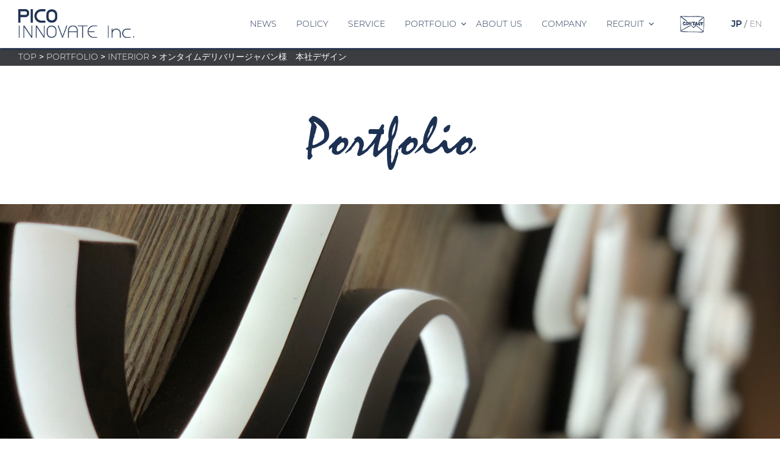

--- FILE ---
content_type: text/html; charset=UTF-8
request_url: https://pico-innovate.com/portfolio/%E3%82%AA%E3%83%B3%E3%82%BF%E3%82%A4%E3%83%A0%E3%83%87%E3%83%AA%E3%83%90%E3%83%AA%E3%83%BC%E3%82%B8%E3%83%A3%E3%83%91%E3%83%B3%E6%9C%AC%E7%A4%BE%E3%80%80%E3%83%87%E3%82%B6%E3%82%A4%E3%83%B3/
body_size: 7838
content:
<!DOCTYPE html>
<html lang="ja">

<head>
    <meta charset="utf-8">
    <meta name="viewport" content="width=device-width, initial-scale=1.0">
        <title>
        PICO INNOVATE    </title>
    <meta name="description" content="">
    <meta name="Keywords" content="内装,インテリア,デザイン,飲食　内装,渋谷　内装　デザイン,内装　デザイン,お店　デザイン" />
    <meta http-equiv="X-UA-Compatible" content="IE=edge">
    <link rel="stylesheet" href="https://pico-innovate.com/wp-content/themes/PICO-INNOVATE/css/reset.css">
    <link rel="stylesheet" href="https://pico-innovate.com/wp-content/themes/PICO-INNOVATE/style.css">
            <link rel="stylesheet" href="http://fonts.googleapis.com/earlyaccess/notosansjp.css">
        <script src="http://maps.google.com/maps/api/js?key=AIzaSyCcys_3q_oelJTG1VNghwYMyppR18S9BuQ"></script>
        <script src="https://www.youtube.com/iframe_api"></script>
        <link href="https://maxcdn.bootstrapcdn.com/font-awesome/4.7.0/css/font-awesome.min.css" rel="stylesheet" integrity="sha384-wvfXpqpZZVQGK6TAh5PVlGOfQNHSoD2xbE+QkPxCAFlNEevoEH3Sl0sibVcOQVnN" crossorigin="anonymous">
        <link rel="stylesheet" type="text/css" href="https://pico-innovate.com/wp-content/themes/PICO-INNOVATE/css/slick.css" media="screen" />
    <!-- jQuery -->
    <script src="https://ajax.googleapis.com/ajax/libs/jquery/3.3.1/jquery.min.js"></script>

    <link rel='dns-prefetch' href='//s.w.org' />
		<script type="text/javascript">
			window._wpemojiSettings = {"baseUrl":"https:\/\/s.w.org\/images\/core\/emoji\/12.0.0-1\/72x72\/","ext":".png","svgUrl":"https:\/\/s.w.org\/images\/core\/emoji\/12.0.0-1\/svg\/","svgExt":".svg","source":{"concatemoji":"https:\/\/pico-innovate.com\/wp-includes\/js\/wp-emoji-release.min.js?ver=5.4.18"}};
			/*! This file is auto-generated */
			!function(e,a,t){var n,r,o,i=a.createElement("canvas"),p=i.getContext&&i.getContext("2d");function s(e,t){var a=String.fromCharCode;p.clearRect(0,0,i.width,i.height),p.fillText(a.apply(this,e),0,0);e=i.toDataURL();return p.clearRect(0,0,i.width,i.height),p.fillText(a.apply(this,t),0,0),e===i.toDataURL()}function c(e){var t=a.createElement("script");t.src=e,t.defer=t.type="text/javascript",a.getElementsByTagName("head")[0].appendChild(t)}for(o=Array("flag","emoji"),t.supports={everything:!0,everythingExceptFlag:!0},r=0;r<o.length;r++)t.supports[o[r]]=function(e){if(!p||!p.fillText)return!1;switch(p.textBaseline="top",p.font="600 32px Arial",e){case"flag":return s([127987,65039,8205,9895,65039],[127987,65039,8203,9895,65039])?!1:!s([55356,56826,55356,56819],[55356,56826,8203,55356,56819])&&!s([55356,57332,56128,56423,56128,56418,56128,56421,56128,56430,56128,56423,56128,56447],[55356,57332,8203,56128,56423,8203,56128,56418,8203,56128,56421,8203,56128,56430,8203,56128,56423,8203,56128,56447]);case"emoji":return!s([55357,56424,55356,57342,8205,55358,56605,8205,55357,56424,55356,57340],[55357,56424,55356,57342,8203,55358,56605,8203,55357,56424,55356,57340])}return!1}(o[r]),t.supports.everything=t.supports.everything&&t.supports[o[r]],"flag"!==o[r]&&(t.supports.everythingExceptFlag=t.supports.everythingExceptFlag&&t.supports[o[r]]);t.supports.everythingExceptFlag=t.supports.everythingExceptFlag&&!t.supports.flag,t.DOMReady=!1,t.readyCallback=function(){t.DOMReady=!0},t.supports.everything||(n=function(){t.readyCallback()},a.addEventListener?(a.addEventListener("DOMContentLoaded",n,!1),e.addEventListener("load",n,!1)):(e.attachEvent("onload",n),a.attachEvent("onreadystatechange",function(){"complete"===a.readyState&&t.readyCallback()})),(n=t.source||{}).concatemoji?c(n.concatemoji):n.wpemoji&&n.twemoji&&(c(n.twemoji),c(n.wpemoji)))}(window,document,window._wpemojiSettings);
		</script>
		<style type="text/css">
img.wp-smiley,
img.emoji {
	display: inline !important;
	border: none !important;
	box-shadow: none !important;
	height: 1em !important;
	width: 1em !important;
	margin: 0 .07em !important;
	vertical-align: -0.1em !important;
	background: none !important;
	padding: 0 !important;
}
</style>
	<link rel='stylesheet' id='wp-block-library-css'  href='https://pico-innovate.com/wp-includes/css/dist/block-library/style.min.css?ver=5.4.18' type='text/css' media='all' />
<link rel='stylesheet' id='contact-form-7-css'  href='https://pico-innovate.com/wp-content/plugins/contact-form-7/includes/css/styles.css?ver=5.1.3' type='text/css' media='all' />
<script type='text/javascript' src='https://pico-innovate.com/wp-includes/js/jquery/jquery.js?ver=1.12.4-wp'></script>
<script type='text/javascript' src='https://pico-innovate.com/wp-includes/js/jquery/jquery-migrate.min.js?ver=1.4.1'></script>
<link rel='https://api.w.org/' href='https://pico-innovate.com/wp-json/' />
<link rel="EditURI" type="application/rsd+xml" title="RSD" href="https://pico-innovate.com/xmlrpc.php?rsd" />
<link rel="wlwmanifest" type="application/wlwmanifest+xml" href="https://pico-innovate.com/wp-includes/wlwmanifest.xml" /> 
<link rel='prev' title='DUMBO PIZZA FACTORY 仙台' href='https://pico-innovate.com/portfolio/dumbo-pizza-factory-sendai-shop/' />
<link rel='next' title='バーターミルクチャネル原宿' href='https://pico-innovate.com/portfolio/%e3%83%90%e3%83%bc%e3%82%bf%e3%83%bc%e3%83%9f%e3%83%ab%e3%82%af%e3%83%81%e3%83%a3%e3%83%8d%e3%83%ab%e5%8e%9f%e5%ae%bf/' />
<meta name="generator" content="WordPress 5.4.18" />
<link rel="canonical" href="https://pico-innovate.com/portfolio/%e3%82%aa%e3%83%b3%e3%82%bf%e3%82%a4%e3%83%a0%e3%83%87%e3%83%aa%e3%83%90%e3%83%aa%e3%83%bc%e3%82%b8%e3%83%a3%e3%83%91%e3%83%b3%e6%9c%ac%e7%a4%be%e3%80%80%e3%83%87%e3%82%b6%e3%82%a4%e3%83%b3/" />
<link rel='shortlink' href='https://pico-innovate.com/?p=1079' />
<link rel="alternate" type="application/json+oembed" href="https://pico-innovate.com/wp-json/oembed/1.0/embed?url=https%3A%2F%2Fpico-innovate.com%2Fportfolio%2F%25e3%2582%25aa%25e3%2583%25b3%25e3%2582%25bf%25e3%2582%25a4%25e3%2583%25a0%25e3%2583%2587%25e3%2583%25aa%25e3%2583%2590%25e3%2583%25aa%25e3%2583%25bc%25e3%2582%25b8%25e3%2583%25a3%25e3%2583%2591%25e3%2583%25b3%25e6%259c%25ac%25e7%25a4%25be%25e3%2580%2580%25e3%2583%2587%25e3%2582%25b6%25e3%2582%25a4%25e3%2583%25b3%2F" />
<link rel="alternate" type="text/xml+oembed" href="https://pico-innovate.com/wp-json/oembed/1.0/embed?url=https%3A%2F%2Fpico-innovate.com%2Fportfolio%2F%25e3%2582%25aa%25e3%2583%25b3%25e3%2582%25bf%25e3%2582%25a4%25e3%2583%25a0%25e3%2583%2587%25e3%2583%25aa%25e3%2583%2590%25e3%2583%25aa%25e3%2583%25bc%25e3%2582%25b8%25e3%2583%25a3%25e3%2583%2591%25e3%2583%25b3%25e6%259c%25ac%25e7%25a4%25be%25e3%2580%2580%25e3%2583%2587%25e3%2582%25b6%25e3%2582%25a4%25e3%2583%25b3%2F&#038;format=xml" />

</head>

<body onload="initialize()" onresize="initialize()" ontouchstart="">

    <div id="loader-bg">
        <div id="loader">
            <div class="spinner">
                <div class="dot1"></div>
                <div class="dot2"></div>
            </div>
            <p>Now Loading...</p>
        </div>
    </div>

    <div id="wrap" class="wrap">
        <header>

            <!-- スティッキーメニューの表示 -->
            

<div id="sticky_menu" class="sticky_wrap sticky_wrap-white">
    <div class="sticky_inner-wrap">
        <div class="sticky_site-logo"><a href="https://pico-innovate.com"><img src="https://pico-innovate.com/wp-content/themes/PICO-INNOVATE/img/icon/sticky_logo_bl.png" id="header_logo"></a></div>
        <div class="sticky_list_wrap">
            <ul class="sticky_list"><li><a href="https://pico-innovate.com/category/news/">NEWS</a></li>
<li><a href="/#home_policy">POLICY</a></li>
<li><a href="/#home_service">SERVICE</a></li>
<li class="parent-list"><a href="/#home_portfolio">PORTFOLIO</a>
<ul class="sub-menu">
	<li><a href="/portfolio">ALL</a></li>
	<li><a href="/portfolio?cat=interior">INTERIOR</a></li>
	<li><a href="/portfolio?cat=product">PRODUCT</a></li>
	<li><a href="/portfolio?cat=graphic-web">GRAPHIC/WEB</a></li>
</ul>
</li>
<li><a href="/#home_about-us">ABOUT US</a></li>
<li><a href="/#home_company">COMPANY</a></li>
<li class="parent-list"><a href="/#home_recruit">RECRUIT</a>
<ul class="sub-menu">
	<li><a href="https://pico-innovate.com/recruit/">詳細ページへ</a></li>
</ul>
</li>
</ul>            <div class="sticky_contact"><a href="#footer_contact"><img src="https://pico-innovate.com/wp-content/themes/PICO-INNOVATE/img/icon/sticky_contact_bl.png" id="header_contact"></a></div>
            <div class="sticky_lang-toggle"><span class="lang-togggle_jp current">JP</span> / <span class="lang-toggle_en"><a href="https://pico-innovate.com/en/portfolio/%E3%82%AA%E3%83%B3%E3%82%BF%E3%82%A4%E3%83%A0%E3%83%87%E3%83%AA%E3%83%90%E3%83%AA%E3%83%BC%E3%82%B8%E3%83%A3%E3%83%91%E3%83%B3%E6%9C%AC%E7%A4%BE%E3%80%80%E3%83%87%E3%82%B6%E3%82%A4%E3%83%B3/">EN</a></span></div>
        </div>
    </div>
</div>

<!-- パンくずリスト -->
<div class="breadcrumbs">
        <!-- Breadcrumb NavXT 6.3.0 -->
<span property="itemListElement" typeof="ListItem"><a property="item" typeof="WebPage" title="PICO INNOVATEへ移動" href="https://pico-innovate.com" class="home"><span property="name">TOP</span></a><meta property="position" content="1"></span> &gt; <span property="itemListElement" typeof="ListItem"><a property="item" typeof="WebPage" title="PORTFOLIOへ移動" href="https://pico-innovate.com/portfolio/" class="post post-portfolio-archive"><span property="name">PORTFOLIO</span></a><meta property="position" content="2"></span> &gt; <span property="itemListElement" typeof="ListItem"><a property="item" typeof="WebPage" title="Go to the INTERIOR カテゴリー archives." href="https://pico-innovate.com/portfolio-cat/interior/" class="taxonomy portfolio-cat"><span property="name">INTERIOR</span></a><meta property="position" content="3"></span> &gt; <span property="itemListElement" typeof="ListItem"><span property="name">オンタイムデリバリージャパン様　本社デザイン</span><meta property="position" content="4"></span></div>



            <!-- 表示しいるページのテンプレートによってヘッダーの内容を変更 -->
            
            

        </header>
<div id="main-wrap">
    <div class="content_wrap">
        
        
        <div class="content_title"><a href="https://pico-innovate.com/portfolio">Portfolio</a></div>
        <div class="content_thumbnail" style="background-image:url(http://pico-innovate.com/wp-content/uploads/2019/02/IMG_3167.jpg)"></div>

        <div class="single-portfolio_wrap contents_1024">
            <span class="single-portfolio_cat"><a href="https://pico-innovate.com/portfolio-cat/interior/" rel="tag">INTERIOR</a>, <a href="https://pico-innovate.com/portfolio-cat/product/" rel="tag">PRODUCT</a></span>
            <h1 class="single-portfolio_title1">
                オンタイムデリバリージャパン様　本社デザイン            </h1>
            <p style="text-align: center;">サイン計画</p>
<p style="text-align: center;">オンタイムデリバリージャパン様本社のオフィスデザイン・サイン計画を担当いたしました。</p>
<p style="text-align: center;">エントランスにはカフェカウンターを配置し、</p>
<p style="text-align: center;">来社頂いたお客様のウエイティングスペースとして利用できます。</p>
            
                        <ul class="single-portfolio_detail">
                                                <li><span>開業</span>
                    2018年4月                </li>
                                                <li><span>場所</span>
                    TOKYO-SHIBUYA                </li>
                                                <li><span>業態</span>
                    オフィス                </li>
                            </ul>
            
            <div class="single-portfolio_img-list">
                                <div class="single-portfolio_img-list_img1" style="background-image:url(http://pico-innovate.com/wp-content/uploads/2019/02/IMG_3168.jpg)"><a class="x_modal"></a>
                    <div class="x_modal-contents modal_inner-wrap">
                        <div class="sp-zoom"><span class="sp-zoom_red">-</span><span class="sp-zoom_enl">+</span></div>
                        <div class="portfolio_modal-img">
                        <img src="http://pico-innovate.com/wp-content/uploads/2019/02/IMG_3168.jpg">
                        </div>
                        <img src="https://pico-innovate.com/wp-content/themes/PICO-INNOVATE/img/icon/close.png" class="modal_close">                        
                    </div>
                </div>
                                                <div class="single-portfolio_img-list_img2" style="background-image:url(http://pico-innovate.com/wp-content/uploads/2019/02/IMG_3165-e1549363097784.jpg)"><a class="x_modal"></a>
                    <div class="x_modal-contents modal_inner-wrap">
                        <div class="sp-zoom"><span class="sp-zoom_red">-</span><span class="sp-zoom_enl">+</span></div>
                        <div class="portfolio_modal-img">
                        <img src="http://pico-innovate.com/wp-content/uploads/2019/02/IMG_3165-e1549363097784.jpg">
                        </div>
                        <img src="https://pico-innovate.com/wp-content/themes/PICO-INNOVATE/img/icon/close.png" class="modal_close">                        
                    </div>
                </div>
                                                <div class="single-portfolio_img-list_img3" style="background-image:url(http://pico-innovate.com/wp-content/uploads/2019/02/IMG_3166-e1549363083105.jpg)"><a class="x_modal"></a>
                    <div class="x_modal-contents modal_inner-wrap">
                        <div class="sp-zoom"><span class="sp-zoom_red">-</span><span class="sp-zoom_enl">+</span></div>
                        <div class="portfolio_modal-img">
                        <img src="http://pico-innovate.com/wp-content/uploads/2019/02/IMG_3166-e1549363083105.jpg">
                        </div>
                        <img src="https://pico-innovate.com/wp-content/themes/PICO-INNOVATE/img/icon/close.png" class="modal_close">                        
                    </div>
                </div>
                                                                                            </div>

            
            <div class="single-portfolio_designer_wrap">
                
                <ul class="single-portfolio_designer_medal-info">
                    <li><span>D</span>Director</li>
                    <li><span>CD</span>Chief Designer</li>
                    <li><span>ID</span>Interior Designer</li>
                    <li><span>PD</span>Product Designer</li>
                    <li><span>GD</span>Graphic Designer</li>
                    <li><span>WD</span>Web Designer</li>
                    <li><span>A</span>Assistant</li>
                </ul>
                
                                                                    <div class="single-portfolio_designer">
                        <p class="single-portfolio_designer_name">
                                                    </p>
                        <div class="single-portfolio_designer_medal-wrap">
                                                                                    <div class="single-portfolio_designer_medal-inner">
                                <img src="http://pico-innovate.com/wp-content/uploads/2018/03/アセット-12@3x.png">
                            </div>
                                                                                    <div class="single-portfolio_designer_medal-inner">
                                <img src="http://pico-innovate.com/wp-content/uploads/2018/03/アセット-17@3x.png">
                            </div>
                                                                                    <div class="single-portfolio_designer_medal-inner">
                                <img src="http://pico-innovate.com/wp-content/uploads/2018/03/アセット-13@3x.png">
                            </div>
                                                    </div>
                    </div>
                                                                                    <div class="single-portfolio_designer">
                        <p class="single-portfolio_designer_name">
                                                    </p>
                        <div class="single-portfolio_designer_medal-wrap">
                                                                                    <div class="single-portfolio_designer_medal-inner">
                                <img src="http://pico-innovate.com/wp-content/uploads/2018/03/アセット-13@3x.png">
                            </div>
                                                                                    <div class="single-portfolio_designer_medal-inner">
                                <img src="http://pico-innovate.com/wp-content/uploads/2018/03/アセット-14@3x.png">
                            </div>
                                                                                </div>
                    </div>
                                                                                                                                                                                                                                                                                                                                                                                                
            </div>
            
                        
                        
                        <div class="single-portfolio_owner_wrap">
                <p class="single-portfolio_owner_info">We deem it a great honor to be able to take part in this project.<br><span>Our heartfelt thanks.</span></p>
                                
                                <div class="single-portfolio_owner_inner-wrap">
                    <img src="https://pico-innovate.com/wp-content/themes/PICO-INNOVATE/img/icon/owner.png">
                    <p><a href="https://ondeli-japan.com" target="_blank">ondeli-japan.com</a></p>
                </div>
                            </div>
            

            
        </div>

        <div class="page-back_wrap contents_1024">
            <a href="https://pico-innovate.com/portfolio" class="page-back"><img src="https://pico-innovate.com/wp-content/themes/PICO-INNOVATE/img/icon/page-back.png"><span>一覧へ戻る　<i class="fa fa-angle-right" aria-hidden="true"></i></span></a>
        </div>

        <div class="single-portfolio_kanren_wrap">
            <h2 class="single-portfolio_kanren_title">関連案件</h2>
            <div class="single-portfolio_kanren_slider-wrap contents_1024">
                <div class="slick-box">
                    
                        
                            <p style="background-image:url()"><a href="https://pico-innovate.com/portfolio/%e9%87%91%e6%b2%a2%e3%80%80%e8%82%89%e9%a3%9f%e5%a0%82/" class="g_over-link"></a></p>

                            
                        
                            <p style="background-image:url()"><a href="https://pico-innovate.com/portfolio/benjamin-steak-house-%e6%9d%b1%e4%ba%ac%e3%82%ac%e3%83%bc%e3%83%87%e3%83%b3%e3%83%86%e3%83%a9%e3%82%b9%e7%b4%80%e5%b0%be%e4%ba%95%e7%94%ba%e5%ba%97/" class="g_over-link"></a></p>

                            
                        
                            <p style="background-image:url(https://pico-innovate.com/wp-content/uploads/2021/07/スクリーンショット-2021-07-07-10.20.14.png)"><a href="https://pico-innovate.com/portfolio/manpuku-dallas/" class="g_over-link"></a></p>

                            
                        
                            <p style="background-image:url(https://pico-innovate.com/wp-content/uploads/2021/01/A-HAPPY-NEW-WORK-ロゴマーク-2.png)"><a href="https://pico-innovate.com/portfolio/a-happy-new-work/" class="g_over-link"></a></p>

                            
                        
                            <p style="background-image:url(https://pico-innovate.com/wp-content/uploads/2020/11/スクリーンショット-2020-11-09-15.46.56-1.png)"><a href="https://pico-innovate.com/portfolio/%e7%a6%8f%e5%af%bf%ef%bc%bf%e4%b8%ad%e9%87%8e%e3%83%9e%e3%83%ab%e3%82%a4%e5%ba%97/" class="g_over-link"></a></p>

                            
                        
                            <p style="background-image:url(https://pico-innovate.com/wp-content/uploads/2019/05/横浜BMC様修正パース2.jpg)"><a href="https://pico-innovate.com/portfolio/%e3%83%90%e3%82%bf%e3%83%bc%e3%83%9f%e3%83%ab%e3%82%af-%e3%83%81%e3%83%a3%e3%83%8d%e3%83%ab-yokohama/" class="g_over-link"></a></p>

                            
                        
                            <p style="background-image:url(https://pico-innovate.com/wp-content/uploads/2019/02/IMG_3747.jpg)"><a href="https://pico-innovate.com/portfolio/%e3%83%99%e3%83%b3%e3%82%b8%e3%83%a3%e3%83%9f%e3%83%b3%e3%82%b9%e3%83%86%e3%83%bc%e3%82%ad%e3%83%8f%e3%82%a6%e3%82%b9%e4%ba%ac%e9%83%bd/" class="g_over-link"></a></p>

                            
                        
                            <p style="background-image:url(https://pico-innovate.com/wp-content/uploads/2019/02/IMG_4167.jpg)"><a href="https://pico-innovate.com/portfolio/%e4%bd%8f%e5%ae%85%e3%80%80%e3%83%87%e3%82%b6%e3%82%a4%e3%83%b3/" class="g_over-link"></a></p>

                            
                        
                            <p style="background-image:url(https://pico-innovate.com/wp-content/uploads/2018/12/cb0e5d7a3ada7f254583a94a755a41a31_19677136_181227_0018のコピー.jpg)"><a href="https://pico-innovate.com/portfolio/goo-food-hall-%e4%b8%8a%e9%87%8e%e4%b8%b8%e4%ba%95%e5%ba%97/" class="g_over-link"></a></p>

                            
                        
                            <p style="background-image:url(https://pico-innovate.com/wp-content/uploads/2018/12/ロゴ入り_9240030.jpg)"><a href="https://pico-innovate.com/portfolio/%e3%83%90%e3%83%bc%e3%82%bf%e3%83%bc%e3%83%9f%e3%83%ab%e3%82%af%e3%83%81%e3%83%a3%e3%83%8d%e3%83%ab%e5%8e%9f%e5%ae%bf/" class="g_over-link"></a></p>

                            
                </div>
            </div>
        </div>


    </div>
</div>

<section id="footer_contact" class="footer_contact_wrap">

    <div class="footer_contact_header">
        <h2 class="section-title">Contact</h2>
        <p>弊社にご関心をお持ちいただき<br class="pcnone">ありがとうございます。<br><br class="pcnone">お問い合わせ内容の確認後、<br class="pcnone">担当者よりご連絡差し上げます。</p>
        <p class="footer_contact_contents-en">Please feel free to contact us</p>
    </div>

    <div role="form" class="wpcf7" id="wpcf7-f1982-o1" lang="ja" dir="ltr">
<div class="screen-reader-response"></div>
<form action="/portfolio/%E3%82%AA%E3%83%B3%E3%82%BF%E3%82%A4%E3%83%A0%E3%83%87%E3%83%AA%E3%83%90%E3%83%AA%E3%83%BC%E3%82%B8%E3%83%A3%E3%83%91%E3%83%B3%E6%9C%AC%E7%A4%BE%E3%80%80%E3%83%87%E3%82%B6%E3%82%A4%E3%83%B3/#wpcf7-f1982-o1" method="post" class="wpcf7-form" novalidate="novalidate">
<div style="display: none;">
<input type="hidden" name="_wpcf7" value="1982" />
<input type="hidden" name="_wpcf7_version" value="5.1.3" />
<input type="hidden" name="_wpcf7_locale" value="ja" />
<input type="hidden" name="_wpcf7_unit_tag" value="wpcf7-f1982-o1" />
<input type="hidden" name="_wpcf7_container_post" value="0" />
</div>
<div class="footer_contact_content-wrap">
<div class="footer_contact_content contents_1024">
<div class="footer_contact_content_form">
<p class="footer_contact_content_form_subject-list">
<label for="subject">SUBJECT</label><span class="wpcf7-form-control-wrap subject"><select name="subject" class="wpcf7-form-control wpcf7-select wpcf7-validates-as-required" id="subject" aria-required="true" aria-invalid="false"><option value="お問い合わせ内容をご選択ください（必須）" selected="selected">お問い合わせ内容をご選択ください（必須）</option><option value="１、企画・デザイン・設計についての問い合わせ">１、企画・デザイン・設計についての問い合わせ</option><option value="２、プロダクト製作、施工についての問い合わせ">２、プロダクト製作、施工についての問い合わせ</option><option value="３、グラフィックデザインについての問い合わせ">３、グラフィックデザインについての問い合わせ</option><option value="４、プロジェクトマネージメントについての問い合わせ">４、プロジェクトマネージメントについての問い合わせ</option><option value="５、リクルートについての問い合わせ">５、リクルートについての問い合わせ</option><option value="６、物件情報">６、物件情報</option><option value="７、その他">７、その他</option></select></span>
                </p>
<p class="footer_contact_content_form_flex-list">
<label for="client-name">NAME</label><span class="wpcf7-form-control-wrap client-name"><input type="text" name="client-name" value="" size="40" class="wpcf7-form-control wpcf7-text wpcf7-validates-as-required" id="client-name" aria-required="true" aria-invalid="false" placeholder="お名前をご記入ください（必須）" /></span>
                </p>
<p class="footer_contact_content_form_flex-list">
<label>MAIL</label><span class="wpcf7-form-control-wrap e-mail"><input type="email" name="e-mail" value="" size="40" class="wpcf7-form-control wpcf7-text wpcf7-email wpcf7-validates-as-required wpcf7-validates-as-email" id="e-mail" aria-required="true" aria-invalid="false" placeholder="メールアドレスをご記入ください（必須）" /></span>
                </p>
<p class="footer_contact_content_form_flex-list">
<label>COMPANY</label><span class="wpcf7-form-control-wrap company"><input type="text" name="company" value="" size="40" class="wpcf7-form-control wpcf7-text" id="company" aria-invalid="false" placeholder="会社名をご記入ください" /></span>
                </p>
<p class="footer_contact_content_form_flex-list">
                    <label>PHONE</label><span class="wpcf7-form-control-wrap phone-number"><input type="tel" name="phone-number" value="" size="40" class="wpcf7-form-control wpcf7-text wpcf7-tel wpcf7-validates-as-tel" id="phone-number" aria-invalid="false" placeholder="電話番号をご記入ください" /></span>
                </p>
<div class="footer_contact_content_form_flex-list">
                    <label for="contact-text">CONTACT</label><br />
<span class="wpcf7-form-control-wrap contact-text"><textarea name="contact-text" cols="40" rows="10" class="wpcf7-form-control wpcf7-textarea" id="contact-text" aria-invalid="false" placeholder="お問い合わせの内容をご記入ください"></textarea></span>
                </div>
<p class="box-btn-link">
<span class="box-btn-link_a touch_hover"><input type="submit" value="SEND" class="wpcf7-form-control wpcf7-submit" /><i class="fa fa-angle-right" aria-hidden="true"></i></span>
</p>
</div></div>
</p></div>
<div class="wpcf7-response-output wpcf7-display-none"></div></form></div>
    <div class="x_modal-contents thanks">
        <div class="thanks_message-wrap">
            <img src="https://pico-innovate.com/wp-content/themes/PICO-INNOVATE/img/footer/thanks_message.png">
        </div>
        <img src="https://pico-innovate.com/wp-content/themes/PICO-INNOVATE/img/icon/close.png" class="modal_close" width="42px" height="42px">
    </div>

</section>

<footer>

    <div class="footer_inner-wrap contents_1024">

        <span class="footer_top-scrool">
            <a href="#"><img src="https://pico-innovate.com/wp-content/themes/PICO-INNOVATE/img/icon/top-scroll.png"></a>
        </span>
        
        
        
        <div class="footer_flex">
            <div class="footer_top-part">
                <p class="footer_top-part_logo"><a href="https://pico-innovate.com"><img src="https://pico-innovate.com/wp-content/themes/PICO-INNOVATE/img/footer/footer_logo.png"></a></p>
                <p class="footer_address"><a href="https://www.google.co.jp/maps/place/%E3%80%92151-0063+%E6%9D%B1%E4%BA%AC%E9%83%BD%E6%B8%8B%E8%B0%B7%E5%8C%BA%E5%AF%8C%E3%83%B6%E8%B0%B7%EF%BC%91%E4%B8%81%E7%9B%AE%EF%BC%94%E2%88%92%EF%BC%96+%E8%8B%A5%E8%8F%9C%E3%83%93%E3%83%AB/@35.6697355,139.6875594,17z/data=!3m1!4b1!4m5!3m4!1s0x6018f34b686fa445:0x43394635090269ff!8m2!3d35.669747!4d139.6897615" target="_blank">〒151-0063 東京都渋谷区富ヶ谷 1-4-6 若菜ビル 3 階</a>　　<span class="footer_middle-part_tel"><a href="tel:0364071586">TEL (03) 6407 1586</a></span></p>
            </div>

            <div class="footer_middle-part">

                <div class="footer_middle-part_sns">最新の設計/デザイン情報を公開中！
                    <ul class="footer_middle-part_sns_list">
                        <!--<li><a href="https://twitter.com/pico_innovate"><span>twitter</span><i class="fa fa-twitter" aria-hidden="true"></i></a></li>-->
                        <li><a href="https://www.instagram.com/picoinnovate/">Instagram<i class="fa fa-instagram" aria-hidden="true"></i></a></li>
                    </ul>
                </div>
            </div>

            
            
            <p class="footer_lang-toggle"><span class="lang-toggle_jp current">JP</span> / <span class="lang-toggle_en"><a href="https://pico-innovate.com/en/portfolio/%E3%82%AA%E3%83%B3%E3%82%BF%E3%82%A4%E3%83%A0%E3%83%87%E3%83%AA%E3%83%90%E3%83%AA%E3%83%BC%E3%82%B8%E3%83%A3%E3%83%91%E3%83%B3%E6%9C%AC%E7%A4%BE%E3%80%80%E3%83%87%E3%82%B6%E3%82%A4%E3%83%B3/">EN</a></span></p>
        </div>

        
        <p class="footer_copy-right">Copyright<i class="fa fa-copyright" aria-hidden="true"></i>
            2026 PICO INNOVATE Co.,Ltd. ALL Rights Reserved.</p>

    </div>



</footer>
<script type="text/javascript" src="https://pico-innovate.com/wp-content/themes/PICO-INNOVATE/js/slick.min.js"></script>
<script src="https://cdn.jsdelivr.net/lodash/4.13.1/lodash.min.js"></script>
<script type='text/javascript'>
/* <![CDATA[ */
var wpcf7 = {"apiSettings":{"root":"https:\/\/pico-innovate.com\/wp-json\/contact-form-7\/v1","namespace":"contact-form-7\/v1"}};
/* ]]> */
</script>
<script type='text/javascript' src='https://pico-innovate.com/wp-content/plugins/contact-form-7/includes/js/scripts.js?ver=5.1.3'></script>
<script type='text/javascript' src='https://pico-innovate.com/wp-content/themes/PICO-INNOVATE/js/main.js?ver=4.1.2'></script>
<script type='text/javascript' src='https://pico-innovate.com/wp-content/themes/PICO-INNOVATE/js/pc.js?ver=4.1.2'></script>
<script type='text/javascript' src='https://pico-innovate.com/wp-includes/js/wp-embed.min.js?ver=5.4.18'></script>
</div>
</body>

</html>

--- FILE ---
content_type: text/css
request_url: https://pico-innovate.com/wp-content/themes/PICO-INNOVATE/style.css
body_size: 12529
content:
/* webフォントの読み込み
====================================================*/

@font-face {
    font-family: 'GRIG';
    src: url('./tf/GRIG.woff') format('woff');
}

@font-face {
    font-family: 'MonLight';
    src: url('./tf/Montserrat-Light.woff') format('woff');
}

@font-face {
    font-family: 'MonMedium';
    src: url('./tf/Montserrat-Medium.woff') format('woff');
}

@font-face {
    font-family: 'MonEXBold';
    src: url('./tf/Montserrat-ExtraBold.woff') format('woff');
}

@font-face {
    font-family: 'CavReg';
    src: url('./tf/caveat-regular.woff') format('woff');
}

@font-face {
    font-family: 'Voll';
    src: url('./tf/Vollkorn-Regular.woff') format('woff');
}

@font-face {
    font-family: 'PTS';
    src: url('./tf/PTF55F.woff') format('woff');
}


/* ロード画面
====================================================*/

#loader-bg {
    display: none;
    position: fixed;
    width: 100vw;
    height: 100vh;
    top: 0px;
    left: 0px;
    background: #1d3152;
    z-index: 1;
}

#loader {
    display: none;
    position: fixed;
    top: 50%;
    left: 50%;
    width: 200px;
    height: 200px;
    margin-top: -100px;
    margin-left: -100px;
    text-align: center;
    color: #fff;
    z-index: 2;
}
#loader p {
    color: white;
}
.spinner {
  margin: 100px auto 20px;
  width: 40px;
  height: 40px;
  position: relative;
  color: white;
  -webkit-animation: sk-rotate 2.0s infinite linear;
  animation: sk-rotate 2.0s infinite linear;
    padding: 10px;
}

.dot1, .dot2 {
  width: 20px;
  height: 20px;
  display: inline-block;
  top: 5px;
    right: 5px;
  background-color: white;
  border-radius: 10px;
  -webkit-animation: sk-bounce 2.0s infinite ease-in-out;
  animation: sk-bounce 2.0s infinite ease-in-out;
}

.dot2 {
  top: auto;
  bottom: 5px;
  -webkit-animation-delay: -1.0s;
  animation-delay: -1.0s;
}

@-webkit-keyframes sk-rotate { 100% { -webkit-transform: rotate(360deg) }}
@keyframes sk-rotate { 100% { transform: rotate(360deg); -webkit-transform: rotate(360deg) }}

@-webkit-keyframes sk-bounce {
  0%, 100% { -webkit-transform: scale(0.0) }
  50% { -webkit-transform: scale(1.0) }
}

@keyframes sk-bounce {
  0%, 100% {
    transform: scale(0.0);
    -webkit-transform: scale(0.0);
  } 50% {
    transform: scale(1.0);
    -webkit-transform: scale(1.0);
  }
}



/* 共通設定
====================================================*/

* {
    font-family: 'MonMedium', 'Noto Sans JP', sans-serif;
}

html {
    font-size: 20px;
    overflow-y: scroll;
}

body {
    font-size: 0.7rem;
    -webkit-font-smoothing: antialiased;
    -moz-osx-font-smoothing: grayscale;
}

.contents_1024 {
    max-width: 1024px;
    margin-left: auto;
    margin-right: auto;
}

p {
    color: #2a2d26;
    line-height: 1.4rem;
    font-size: 0.7rem;
}

.center {
    text-align: center;
}

.pcnone {
    display: none;
}

.fixed {
    position: fixed;
    width: 100%;
    height: 100%;
}

/* リンクボタン装飾 */

.box-btn-link {
    background-color: #fff;
    border: solid 1px #1d3152;
    text-align: center;
    margin-top: 1.5rem;
    width: 50%;
    margin-left: auto;
    margin-right: auto;
}

.box-btn-link a,
.box-btn-link a:link,
.box-btn-link a:visited {
    position: relative;
    line-height: 3rem;
    color: #1d3152;
    font-family: 'CavReg';
    display: inline-block;
    width: 100%;
    text-decoration: none;
    font-weight: bold;
    font-size: 1.2rem;
    transition: all .3s;
}

.box-btn-link a:before,
.box-btn-link a span {
    display: block;
    content: '';
    width: 95%;
    height: 2px;
    position: absolute;
    bottom: 0;
    left: 2.5%;
    box-sizing: border-box;
    background-color: #1d3152;
    transition: all .3s;
    z-index: 0;
}

.box-btn-link a:hover:before,
.box-btn-link a span.r_hoverd_border {
    height: 100%;
    left: 0;
    width: 100%;
    transition: all .3s;
    background-color: transparent;
}

.box-btn-link a:after {
    position: absolute;
    right: 15px;
    top: 0;
    display: block;
    width: 1rem;
    height: 100%;
    font-family: FontAwesome;
    content: '\f105';
}

.box-btn-link a:hover,
.box-btn-link a.r_hoverd {
    background-color: #1d3152;
    color: #fff;
    transition: all .3s;
    z-index: 1;
    position: relative;
}

.g_over-link {
    position: absolute;
    display: block;
    top: 0;
    left: 0;
    width: 100%;
    height: 100%;
    z-index: 2;
}

.page-back,
.page-back:link,
.page-back:visited {
    color: #1d3152;
    display: inline-block;
    text-decoration: none;
    line-height: 44px;
    margin-bottom: 3rem;
    font-weight: bold;
}

.page-back img {
    width: 48px;
    height: 44px;
    vertical-align: middle;
    margin-right: 1rem;
}

.page-back span {
    display: inline-block;
    border-bottom: solid 1px #1d3152;
    height: 35px;
}

/* TOP section共通項 */

.section-title {
    /* 筆記体見出し */
    font-size: 6.1rem;
    font-family: 'GRIG';
    font-weight: 100;
    color: #1d3152;
    margin-bottom: 1.5rem;
}

.section-copy {
    font-size: 1.1rem;
    line-height: 1.8rem;
    color: #2a2d26;
    margin-bottom: 10px;
}

.section-header {
    height: 400px;
    overflow: hidden;
    position: relative;
}

/* TOPページヘッダー等の背景パララックス用 */

.paralax {
    position: absolute;
    top: 0;
    left: 0;
    width: 110vw;
    height: 110vh;
    background-attachment: fixed;
    background-size: cover;
    background-position: 50% 150px;
    background-repeat: no-repeat;
}

/* 記事関係 */

/* .content_wrap {
    margin-top: 104px;
    background-color: #eaeaea;
} */

.content_wrap {
    margin-top: 104px;
    background-color: #fff;
}

.content_title {
    text-align: center;
    font-size: 5rem;
    padding-top: 50px;
    padding-bottom: 60px;
    font-weight: normal;
    text-transform: lowercase;
    background-color: white;
}

.content_title:first-letter {
    text-transform: capitalize;
}

.content_title a,
.content_title a:link,
.content_title a:visited {
    font-family: 'GRIG';
    text-decoration: none;
    color: #1d3152;
}

.content_thumbnail {
    width: 100%;
    height: 560px;
    overflow: hidden;
    position: relative;
    background-repeat: no-repeat;
    background-size: cover;
    background-position: center;
}

/* x(r).css(js用のクラス)
====================================================*/

/* フェードイン効果 */

.r_fade-in {
    opacity: 1;
    transition-timing-function: ease-out;
}

/* スクロール時のズームイン表示 */

.x_zoom-in,
.x_zoom-in-50,
.x_zoom-in200,
.x_zoom-in100,
.x_zoom-in1,
.x_zoom-in2,
.x_zoom-in3 {
    opacity: 0;
    transform: scale(0.98, 0.98);
}

.r_zoom-in {
    transform: scale(1, 1);
    opacity: 1;
    transition: all .6s !important;
    transition-timing-function: ease-out;
}

.x_zoom-in_slow,
.x_zoom-in_slow1,
.x_zoom-in_slow2,
.x_zoom-in_slow3,
.x_list {
    opacity: 0;
    transform: scale(0.98, 0.98);
}

.r_zoom-in_slow {
    transform: scale(1, 1);
    opacity: 1;
    transition: all .8s;
    transition-timing-function: ease-out;
}

/* スクロール時の右からのフェードイン */

.x_fade-right,
.x_fade-right100,
.x_fade-right200 {
    opacity: 0;
    transform: translate(100px, 0);
}

.r_fade-right {
    opacity: 1;
    transform: translate(0, 0);
    transition-timing-function: ease-out;
    transition: all .5s;
    transition-timing-function: ease-out;
}

/* スクロール時の左からのフェードイン */

.x_fade-left,
.x_fade-left200 {
    opacity: 0;
    transform: translate(-100px, 0);
}

.r_fade-left {
    opacity: 1;
    transform: translate(0, 0);
    transition-timing-function: ease-out;
    transition: all .5s;
}

/* スクロール時の下からのフェードイン */

.x_fade-bottom,
.x_fade-bottom1,
.x_fade-bottom2,
.x_fade-bottom3 {
    opacity: 0;
    transform: translate(0, 50px);
}

.r_fade-bottom {
    opacity: 1;
    transform: translate(0, 0);
    transition-timing-function: ease-out;
    transition: all .5s;
}

/* スクロール時の左からのスライドイン */

.x_slide-in-left {
    overflow: hidden;
    width: 0;
    opacity: 0;
}

.r_slide-in-left {
    width: 100%;
    opacity: 1;
    transition-timing-function: ease-out;
    transition: all .5s;
}

/* TOPリクルートバナー用 */

.x_hover-img {
    transform: scale(1, 1);
    transition: all .3s;
    transition-timing-function: ease-out;
    opacity: 1;
}

.r_hover-img {
    transform: scale(1.1, 1.1);
    transition: all .3s;
    transition-timing-function: ease-out;
    opacity: 0.7;
}

/* sticky.css
====================================================*/

.sticky_wrap {
    position: fixed;
    width: 100%;
    top: 0;
    left: 0;
    z-index: 999;
    padding-top: 25px;
    padding-left: 30px;
    padding-right: 30px;
    box-sizing: border-box;
    transition: all .3s;
}

.sticky_inner-wrap {
    display: flex;
    justify-content: space-between;
    font-family: 'MonLight';
    color: white;
    width: 100%;
    transition: all .3s;
    margin: 0;
}

.sticky_site-logo {
    font-weight: 100;
    font-size: 1.5rem;
    font-family: 'MonLight';
    transition: all .3s;
}

.sticky_site-logo img {
    max-width: 190px;
}

.sticky_list_wrap {
    display: flex;
    justify-content: flex-end;
}

.sticky_list {
    display: flex;
    justify-content: flex-end;
    list-style: none;
    line-height: 49px;
    transition: all .3s;
    margin-right: 2rem;
}

.sticky_list li {
    text-align: center;
    padding-left: 0.8rem;
    padding-right: 0.8rem;
    padding-bottom: 25px;
    box-sizing: border-box;
    transition: all .3s;
}

.sticky_list li a,
.sticky_list li a:link,
.sticky_list li a:visited {
    color: white;
    text-decoration: none;
    font-family: 'MonLight';
    display: inline-block;
    height: 100%;
    position: relative;
}

.sticky_list li a:before {
    position: absolute;
    content: '';
    top: calc(100% + 13px);
    left: 0;
    display: inline-block;
    height: 2px;
    width: 0;
    background-color: #1d3152;
    transition: all .3s;
}

.sticky_list li a:hover:before {
    width: 100%;
    transition: all .3s;
}

.sticky_contact {
    padding-top: 8px;
    margin-right: 2rem;
    transition: all .3s;
}

.sticky_lang-toggle {
    line-height: 49px;
}

.sticky_lang-toggle span {
    font-family: 'MonLight';
}

.sticky_lang-toggle span.current {
    font-family: 'MonMedium';
    font-weight: bold;
    color: white;
}

.sticky_lang-toggle span a {
    text-decoration: none;
    color: gray;
    font-family: 'MonLight';
}

/* スクロール後のスティッキーメニュー */

.sticky_wrap-white {
    background-color: rgba(255, 255, 255, 0.9);
    box-shadow: 2px 2px 2px #1d3152;
    padding-top: 15px;
    transition: all .3s;
}

.sticky_wrap-white .sticky_inner-wrap {
    margin: auto;
    transition: all .3s;
}

.sticky_wrap-white .sticky_list_wrap {
    justify-content: space-between;
    min-width: auto;
}

.sticky_wrap-white .sticky_list li {
    padding-bottom: 15px;
    transition: all .3s;
}

.sticky_wrap-white .sticky_list li a,
.sticky_wrap-white .sticky_list li a:link,
.sticky_wrap-white .sticky_list li a:visited {
    color: #1d3152;
}

.sticky_wrap-white .sticky_lang-toggle {
    color: gray;
}

.sticky_wrap-white .sticky_lang-toggle span.current {
    text-decoration: none;
    color: #1d3152;
    font-family: 'MonMedium';
    font-weight: bolder;
}

.sticky_wrap-white .sticky_list .sub-menu li a,
.sticky_wrap-white .sticky_list .sub-menu li a:link,
.sticky_wrap-white .sticky_list .sub-menu li a:visited {
    color: white;
}

.sticky_wrap-white .sticky_list li.parent-list:after {
    color: #1d3152;
}


/* スティッキーメニューのアコーディオン */

.sticky_list li.parent-list {
    position: relative;
}

.sticky_list li.parent-list:after {
    position: absolute;
    font-family: FontAwesome;
    content: '\f107';
    top: 0;
    right: 0;
}

.sub-menu {
    display: none;
    list-style: none;
    position: absolute;
    top: 100%;
    left: 0;
    background-color: rgba(0, 0, 0, 0.7);
    color: white;
    padding-top: 1.5rem;
    width: 140%;
}

.sub-menu li {
    position: relative;
    line-height: 0.9rem;
    text-align: left;
    font-size: 0.6rem;
    word-wrap: break-word;
    padding-left: 1rem;
    padding-right: 0.6rem;
}

.sub-menu li:before {
    content: '-';
    position: absolute;
    left: 0.4rem;
}


/* トップページ以外のスティッキーメニューの余白設定(fixed対策) */

.sticky_post-wrap {
    position: relative;
    width: 100%;
    height: 129px;
    content: '';
}

/* パンくずリスト */

.breadcrumbs {
    position: fixed;
    top: 78px;
    z-index: 998;
    width: 100%;
    background-color: #3c3d41;
    color: white;
    line-height: 30px;
    font-weight: 300;
    padding: 0 30px;
}

.breadcrumbs span {
    display: inline-block;
    font-size: 0.7rem;
    font-family: 'MonLight';
}

.breadcrumbs a,
.breadcrumbs a:link,
.breadcrumbs a:visited {
    color: white;
    text-decoration: none;
}

/* モーダルウィンドウ用css
====================================================*/

/* モーダルウィンドウの背景（黒） */

#modal-bg {
    display: none;
    width: 100vw;
    height: 100vh;
    background-color: rgba(10, 10, 10, 0.7);
    position: fixed;
    top: 0;
    left: 0;
    z-index: 1000;
}

/* モーダルウィンドウのコンテンツ */

.x_modal-contents {
    z-index: 1001;
    position: fixed;
    display: none;
    text-align: center;
}

.x_modal-contents img {
    width: auto;
    height: auto;
    max-width: 80vw;
    max-height: 70vh;
}

.x_modal-contents.main_img {
    position: relative;
}

/* クローズボタン */

.modal_close {
    position: absolute;
    top: -21px;
    right: -21px;
    width: 42px !important;
    height: 42px !important;
    cursor: pointer;
}

.modal_inner-wrap .modal_close {
    top: -21px;
}

.modal_close_text {
    position: absolute;
    top: 100%;
    left: calc(50% - 200px);
    border: hidden !important;
    cursor: pointer;
    width: 400px;
    max-width: 400px;
}

.modal_close_text a {
    background-color: white;
    border: solid 1px #1d3152;
}

.modal_close_text a:after {
    content: '×' !important;
}

/* ズーム機能 */

.sp-zoom {
    display: none;
}

/* リンク */

.x_modal {
    position: absolute;
    display: block;
    top: 0;
    left: 0;
    width: 100%;
    height: 100%;
}

.underline_over-white,
.underline_over-gray {
    display: inline-block;
    position: relative;
    overflow: hidden;
}

.underline_over-white:before,
.underline_over-gray:before {
    position: absolute;
    content: '';
    background-color: #1d3152;
    height: 1px;
    width: 100%;
    bottom: 0;
    left: 0;
}

.underline_over-white:hover:before,
.underline_over-gray:hover:before {
    height: 2px;
}

.underline_over-white:after,
.underline_over-gray:after {
    position: absolute;
    content: '';
    background-color: #fff;
    height: 2px;
    width: 100%;
    bottom: 0;
    left: -100%;
}

.underline_over-gray:after {
    background-color: #dce1e6 !important;
}

.underline_over-white:hover:after,
.underline_over-gray:hover:after {
    position: absolute;
    content: '';
    background-color: #fff;
    height: 2px;
    width: 100%;
    bottom: 0;
    left: 100%;
    transition: all .5s;
}


/* header.css
====================================================*/

/* YouTube埋め込み動画 */

header {
    position: relative;
    max-height: calc(100vh + 100px);
    overflow: hidden;
}

.header_wrap {
    position: relative;
    width: 100%;
    height: 100vh;
    text-align: center;
    overflow: hidden;
}

.header_main-video {
    position: fixed;
    z-index: -2;
    top: 0;
    left: 0;
    width: auto;
    height: 100vh;
    background-color: black;
    background-image: url(img/top/top_header-bg.png);
    background-position: center;
    background-repeat: no-repeat;
    background-size: cover;
    opacity: 0;
}

/* YouTube動画のオーバーレイ */

.header_title {
    font-family: 'GRIG';
    color: white;
    font-size: 10rem;
    font-weight: 100;
    position: absolute;
    top: 50%;
    left: 50%;
    transform: translate(-50%, -50%);
    -webkit-transform: translate(-50%, -50%);
    -ms-transform: translate(-50%, -50%);
}

.header_title img {
    width: 28%;
    min-width: 350px;
    height: auto;
}

.header_sub-title {
    display: block;
    line-height: 1rem;
    font-size: 0.7rem;
    letter-spacing: 0.2rem;
}

.header_sub-title + .header_sub-title {
    letter-spacing: 1px;
    font-family: 'MonLight';
    font-size: 0.6rem;
    margin-left: -1em;
    padding-top: 5px;
}

/* スクロールガイド */
.header_wrap a span {
  position: absolute;
    bottom: 10%;
  left: 50%;
  width: 24px;
  height: 24px;
  margin-left: -12px;
  border-left: 1px solid #fff;
  border-bottom: 1px solid #fff;
  -webkit-transform: rotate(-45deg);
  transform: rotate(-45deg);
  -webkit-animation: sdb 1.5s infinite;
  animation: sdb 1.5s infinite;
  box-sizing: border-box;
}
@-webkit-keyframes sdb {
  0% {
    -webkit-transform: rotate(-45deg) translate(0, 0);
    opacity: 0;
  }
  50% {
    opacity: 1;
  }
  100% {
    -webkit-transform: rotate(-45deg) translate(-20px, 20px);
    opacity: 0;
  }
}
@keyframes sdb {
  0% {
    transform: rotate(-45deg) translate(0, 0);
    opacity: 0;
  }
  50% {
    opacity: 1;
  }
  100% {
    transform: rotate(-45deg) translate(-20px, 20px);
    opacity: 0;
  }
}

/* TOP header下部のnews一覧 */

.header_news-list_wrap {
    height: 100px;
    width: 100%;
    background-color: #dce1e6;
    color: #1d3152;
}

.header_news-list_inner-wrap {
    display: flex;
    justify-content: space-between;
}

.header_news-list_title {
    font-family: 'GRIG';
    font-size: 2.2rem;
    line-height: 100px;
    width: 10%;
}

.header_news-list {
    width: 75%;
    box-sizing: border-box;
    list-style: none;
    padding-left: 2rem;
    padding-top: 27px;
    padding-bottom: 28px;
    font-family: 'ヒラギノ角ゴ ProN W3', 'Hiragino Kaku Gothic ProN', 'HiraKakuProN-W3';
}

.header_news-list li {
    line-height: 1.1em;
    padding-bottom: 13px;
}

.header_news-list_date {
    margin-right: 0.7rem;
}

.header_news-list li a,
.header_news-list li a:link,
.header_news-list li a:visited {
    text-decoration: none;
    color: #1d3152;
}

.header_news-list_link {
    width: 15%;
    line-height: 100px;
    text-align: right;
}

.header_news-list_link a,
.header_news-list_link a:link,
.header_news-list_link a:visited {
    text-decoration: none;
    font-size: 0.71rem;
    line-height: 1.3rem;
    color: #1d3152;
    font-family: 'CavReg';
}

.header_news-list_link i {
    display: inline-block;
    margin-left: 0.7rem;
}

/* home.css(トップページのcss)
========================================================*/

/* policy */

/* .home_policy-wrap {
    background-color: #fff;
    background-image: url(img/top/top-bg.jpg);
    background-repeat: repeat;
    background-size: cover;
    padding-bottom: 130px;
} */

.home_policy-wrap {
    background-color: #fff;
    padding-bottom: 130px;
}

.home_policy_arrow-wrap {
    background-image: url(img/top/policy_bg1.png);
    background-position: center;
    background-repeat: no-repeat;
    background-size: contain;
    padding-bottom: 80px;
    padding-top: 120px;
    height: auto;
    box-sizing: border-box;
}

.home_policy_top-part {
    height: auto;
    display: flex;
    justify-content: center;
    box-sizing: border-box;
    padding-bottom: 25px;
}

.home_policy_top-part p img {
    max-width: 100%;
}

.home_policy_top-part_left-box,
.home_policy_top-part_right-box {
    width: 50%;
    padding-left: 50px;
    padding-right: 50px;
    box-sizing: border-box;
}

.home_policy_top-part_right-box {
    padding-top: 120px;
}

.home_policy-title {
    position: relative;
    padding-left: 100px;
    height: 80px;
    font-size: 1.2rem;
    color: #2a2d26;
    line-height: 80px;
    margin-top: 60px;
    margin-bottom: 30px;
}

.home_policy-title img {
    position: absolute;
    top: 0;
    left: 0;
}

.home_policy_title-img {
    height: 70px;
    width: auto;
}

.home_policy-sub-title {
    position: absolute;
    bottom: 0;
    left: 100px;
    font-size: 0.7rem;
    line-height: 1.5rem;
    font-weight: normal;
}

.home_policy-title.top0 {
    margin-top: 0;
}

.home_policy-title.top25 {
    margin-top: 25px;
}

.home_policy_middle-part {
    background-image: url(img/top/bg_blue-line.png);
    height: 280px;
    padding-top: 30px;
    box-sizing: border-box;
    width: 100vw;
}

.home_policy_middle-part_title {
    margin-bottom: 25px;
}

.home_policy_middle-part_title img {
    width: 530px;
    margin-top: -15px;
}


.home_policy_middlle-part_sub-title {
    color: #fff;
    font-size: 0.9rem;
    font-weight: 200;
}

.home_policy_bottom-part {
    background-image: url(img/top/service_bg2.png);
    height: 330px;
    background-position: center bottom;
    background-repeat: no-repeat;
    background-size: auto 225px;
    padding-top: 30px;
    box-sizing: border-box;
}

.home_policy_bottom-part_title {
    font-size: 1.7rem;
    color: #1d3152;
    margin-top: 59px;
}

.home_policy_bottom-part_sub-title {
    display: block;
    font-size: 0.9rem;
    color: black;
    font-weight: normal;
    line-height: 2rem;
}

/* service */

/* .home_service_wrap {
    background-color: #f3f3f3;
    min-height: 1500px;
    background-image: url(img/top/top_service-bg.png);
    background-size: cover;
    padding-bottom: 130px;
} */

.home_service_wrap {
    background-color: #fff;
    min-height: 1500px;
    padding-bottom: 130px;
}

.home_service_top-part {
    display: flex;
    justify-content: center;
    padding-top: 120px;
}

.home_service_top-part_left-box,
.home_service_top-part_right-box {
    width: 48%;
    margin: 0;
    box-sizing: border-box;
}

.home_service_top-part_right-box {
    padding-top: 7px;
}

.home_service_top-part .section-title {
    margin-bottom: 10px;
}

.home_service_bottom-part {
    display: flex;
    justify-content: space-between;
    padding-top: 60px;
}

.home_service_bottom-part_left,
.home_service_bottom-part_center,
.home_service_bottom-part_right {
    position: relative;
    width: 332px;
    background-color: #f8f8f8;
    padding-top: 55px;
    padding-bottom: 245px;
    padding-left: 15px;
    padding-right: 15px;
    box-sizing: border-box;
}

.home_service_bottom-part_title {
    text-align: center;
    font-size: 0.6rem;
}

.home_service_bottom-part_title span {
    display: block;
    font-size: 1.8rem;
    margin-bottom: 0.5rem;
    color: #1d3152;
    font-family: 'CavReg';
}

.home_service_bottom-part_contents {
    font-size: 0.65rem;
    line-height: 1.25rem;
    min-height: 200px;
    padding: 0 12px;
}

.home_service_bottom-part_list {
    list-style: none;
    display: flex;
    justify-content: space-between;
    flex-wrap: wrap;
    margin-top: 12px;
    padding: 0 12px;
}

.home_service_bottom-part_list li {
    font-size: 0.7rem;
    line-height: 1.4rem;
    font-weight: bold;
    width: 50%;
    box-sizing: border-box;
}

.home_service_bottom-part_list li.full-width {
    width: 100%;
}

.home_service_bottom-part_list li:before {
    display: inline-block;
    width: 17px;
    height: 17px;
    content: '';
    background-image: url(img/icon/g_li-icon.png);
    background-repeat: no-repeat;
    background-position: center bottom;
}

.home_service_bottom-part_link-wrap {
    position: absolute;
    left: 0;
    bottom: 0;
    height: 245px;
    width: 100%;
    padding: 30px 15px;
    box-sizing: border-box;
}

.home_service_bottom-part_work-flow {
    display: flex;
    justify-content: center;
    height: 63px;
    line-height: 63px;
    top: 0;
}

.home_service_bottom-part_work-flow-left {
    margin-right: 1rem;
    cursor: pointer;
}

.home_service_bottom-part_work-flow a,
.home_service_bottom-part_work-flow a:link,
.home_service_bottom-part_work-flow a:visited {
    color: #1d3152;
    font-weight: bold;
    text-decoration: none;
    line-height: 1rem;
    cursor: pointer;
    font-size: 0.6rem;
}

.home_service_work-flow_wrap {
    overflow-y: scroll;
    width: auto;
    height: 75vh;
}

.home_service_work-flow_wrap img {
    margin-top: 0;
}

.home_service_work-flow_interior-wrap {
    width: 450px;
    height: 2614px;
    max-width: 80vw;
}

.home_service_work-flow_product-wrap {
    width: 450px;
    height: 1175px;
    max-width: 80vw;
}

.home_service_work-flow_graphic-wrap {
    width: 900px;
    height: 1700px;
    max-width: 80vw;
}

.home_service_work-flow_interior-wrap img,
.home_service_work-flow_product-wrap img,
.home_service_work-flow_graphic-wrap img {
    width: 100%;
    height: auto;
    max-height: none;
}

.home_service_bottom-part_left .box-btn-link,
.home_service_bottom-part_center .box-btn-link,
.home_service_bottom-part_right .box-btn-link {
    background-color: #fff;
    border: solid 1px #1d3152;
    text-align: center;
    margin-top: 1.5rem;
    bottom: 55px;
    width: calc(100% - 30px);
}

/* portfolio */

/* .home_portfolio_wrap {
    background-color: #fff;
    padding-bottom: 130px;
    background-image: url(img/top/top-bg.jpg);
    background-size: cover;
} */

.home_portfolio_wrap {
    background-color: #fff;
    padding-bottom: 130px;
}

.home_portfolio_inner-wrap {
    padding-top: 120px;
}

.home_portfolio_top-part {
    display: flex;
    justify-content: center;
    margin-bottom: 70px;
}

.home_portfolio_top-part_left,
.home_portfolio_top-part_right {
    width: 35%;
    max-width: 50%;
}

.home_portfolio_top-part_left {
    margin-bottom: 0;
}

.home_portfolio_top-part_right {
    width: 45%;
    padding-top: 1.25rem;
    margin-left: 50px;
    margin-bottom: 0;
}

.home_portfolio_post-list {
    display: flex;
    justify-content: space-between;
    flex-wrap: wrap;
    list-style: none;
    margin-bottom: 50px;
}

.home_portfolio_post-list li {
    width: calc(33.33% - 10px);
    transition: all .3s;
}

.home_portfolio_post-list li:hover {
    background-color: #1d3152;
    transition: all .3s;
}

.home_portfolio_post-list_thumb {
    width: 100%;
    max-width: 100%;
    height: 240px;
    overflow: hidden;
    background-color: #fff;
    position: relative;
    display: inline-block;
}

.home_portfolio_post-list_thumb img {
    position: absolute;
    top: 0;
    left: 0;
    width: auto;
    height: auto;
    min-width: 100%;
    min-height: 100%;
    max-width: inherit;
    transition: all .3s linear;
}

.home_portfolio_post-list li:hover .home_portfolio_post-list_thumb img {
    opacity: 0.7;
    transform: scale(1.1);
}

.home_portfolio_post-list_thumb .home_portfolio_post-list_thumb_no-image {
    width: 100%;
    height: auto;
    margin-top: -2rem;
}

.home_portfolio_post-list_des {
    height: 90px;
    padding: 15px 10px;
    box-sizing: border-box;
    line-height: 0.9rem;
    font-size: 0.7rem;
    font-weight: normal;
}

.home_portfolio_post-list_des span {
    font-size: 0.6rem;
    display: block;
    font-weight: bold;
}

.home_portfolio_post-list li a,
.home_portfolio_post-list li a:link,
.home_portfolio_post-list li a:visited {
    text-decoration: none;
    color: #2a2d26;
    transition: all .3s;
}

.home_portfolio_post-list li:hover a,
.home_portfolio_post-list li:hover a:link,
.home_portfolio_post-list li:hover a:visited {
    text-decoration: none;
    color: #fff;
    transition: all .3s;
}

.home_portfolio_inner-wrap .box-btn-link {
    width: 400px;
    height: 60px;
}

/* about us */

/* .home_about-us_wrap {
    background-color: #ededed;
} */

.home_about-us_wrap {
	background-color: #fff;
}

/* .home_about-us_inner-wrap {
    padding-top: 120px;
    padding-bottom: 130px;
    background-image: url(img/top/top_about-bg.png);
    background-size: auto 100%;
} */

.home_aout-us_inner-wrap {
    padding-top: 120px;
    padding-bottom: 130px;
}

.home_about-us_title {
    /* 筆記体見出し */
    font-size: 6.1rem;
    font-family: 'GRIG';
    font-weight: 100;
    color: #1d3152;
    margin-bottom: 70px;
    text-align: center;
    line-height: 90px;
}

.home_about-us_top-part {
    display: flex;
    justify-content: flex-start;
    height: 396px;
}

.home_about-us_top-part_left {
    width: 329px;
    box-sizing: border-box;
    position: relative;
}

.home_about-us_top-part_right {
    width: calc(100% - 329px);
    box-sizing: border-box;
    position: relative;
    padding-left: 50px;
}

.home_about-us_top-part_right_sub-title {
    color: #1d3152;
    font-size: 1.6rem;
    font-family: 'Voll';
    letter-spacing: 0.15rem;
    margin-bottom: 22px;
}

.home_about-us_top-part_right_copy {
    font-size: 0.8rem;
    line-height: 1.6rem;
    margin-bottom: 10px;
    font-weight: 500;
}

.home_about-us_top-part_right_contents {
    font-size: 0.65rem;
    line-height: 1.25rem;
    margin-top: 10px;
}

.home_about-us_top-part_right_sign {
    text-align: right;
    margin-top: 3rem;
    line-height: 31px;
}

.home_about-us_top-part_right_sign_position {
    display: inline-block;
    margin-right: 1rem;
}

.home_about-us_top-part_sign_name img {
    width: 222px;
    height: 31px;
    vertical-align: middle;
}

.home_about-us_bottom-part {
    padding-top: 60px;
}

.home_about-us_designer-list_wrap {
    list-style: none;
    display: flex;
    justify-content: space-between;
    flex-wrap: wrap;
}

.home_about-us_designer-list_wrap li {
    display: block;
    width: calc(33% - 10px);
    position: relative;
    overflow: hidden;
}

.home_about-us_designer-list_wrap li:before {
    display: block;
    content: '';
    padding-top: 100%;
    width: 100%;
    height: 0;
    background-color: white;
}

.home_about-us_designer-list_wrap li img {
    position: absolute;
    width: 100%;
    height: auto;
    top: 0;
    left: 0;
}

.home_about-us_designer-list_info {
    padding-top: 30px;
}

.home_about-us_designer-list_title {
    font-family: 'MonLight';
    font-size: 1.1rem;
    font-weight: normal;
    margin-bottom: 1rem;
}

.home_about-us_designer-list_sub-title {
    font-family: 'Voll';
    font-size: 1.4rem;
    display: block;
    margin-bottom: 0.2rem;
    letter-spacing: 0.1rem;
    color: #1d3152;
}

.home_about-us_designer-list_des {
    font-weight: normal;
    font-size: 0.65rem;
    line-height: 1.25rem;
    white-space: pre;
}


/* company */

/* .home_company_wrap {
    background-color: #fff;
    background-image: url(img/top/top-bg.jpg);
    background-size: cover;
} */

.home_company_wrap {
    background-color: #fff;
}

.home_company_inner-wrap {
    padding-top: 120px;
    padding-bottom: 50px;
}

.home_company_inner-wrap .section-title {
    line-height: 1.1em;
    margin-top: -30px;
    margin-bottom: 55px;
}

.home_company_overview-list {
    list-style: none;
    display: flex;
    justify-content: space-between;
    flex-wrap: wrap;
    margin-top: 50px;
}

.home_company_overview-list li {
    width: calc(50% - 17px);
    border-bottom: solid 1px #1d3152;
    margin-bottom: 40px;
    padding-bottom: 14px;
    font-size: 0.8rem;
    display: flex;
    justify-content: flex-start;
    line-height: 1rem;
    font-weight: normal;
}

.home_company_overview-list li span {
    display: block;
    color: #1d3152;
    font-weight: bold;
    font-size: 0.6rem;
    width: 100px;
    min-width: 100px;
}

.home_company_overview-list li a {
    text-decoration: none;
    color: black;
}

.home_company_overview-list2 {
    list-style: none;
    display: flex;
    justify-content: space-between;
    flex-wrap: wrap;
    margin-top: 30px;
}
.home_company_overview-list2 li {
    width: calc(50% - 17px);
    border-bottom: solid 1px #1d3152;
    margin-bottom: 40px;
    padding-bottom: 14px;
    font-size: 0.8rem;
    display: flex;
    justify-content: flex-start;
    line-height: 1rem;
    font-weight: normal;
}

.home_company_overview-list2 li span {
    display: block;
    color: #1d3152;
    font-weight: bold;
    font-size: 0.6rem;
    width: 150px;
    min-width: 100px;
}
.home_company_overview-list2 li a {
    text-decoration: none;
    color: black;
}
.home_company_overview-list2 .x_list_100 {
    width: calc(100% );
    border-bottom: solid 1px #1d3152;
    margin-bottom: 40px;
    padding-bottom: 14px;
    font-size: 0.8rem;
    display: flex;
    justify-content: flex-start;
    line-height: 1rem;
    font-weight: normal;
}

.home_company_overview-list2 .x_list_100 span {
    display: block;
    color: #1d3152;
    font-weight: bold;
    font-size: 0.6rem;
    width: 150px;
    min-width: 100px;
}
.home_company_logo{
    width: 360px;
}
.mt{
  margin-top: 100px;
}
.home_company_business-title {
    color: #1d3152;
    border-bottom: solid 1px #1d3152;
    padding-bottom: 0.8rem;
    font-size: 0.6rem;
}
.service__heading {
    margin-top: 20px;
    font-size: 14px;
    line-height: 1.4rem;
}

.home_company_business-list-wrap {
    list-style: none;
    display: flex;
    justify-content: flex-start;
    margin-top: 26px;
}

.home_company_business-list-title {
    width: 270px;
    margin-right: 60px;
    font-size: 0.8rem;
}

.home_company_business-list_child {
    list-style: none;
    font-size: 0.6rem;
    line-height: 1.2rem;
    margin-top: 10px;
}

.home_company_business-list_child li:before {
    display: inline-block;
    font-family: FontAwesome;
    content: '\f111';
    line-height: 1.5rem;
    font-size: 0.4rem;
    margin-right: 4px;
}

.home_company_img-list {
    display: flex;
    justify-content: space-between;
    margin-top: 40px;
}

.home_company_img-list_left,
.home_company_img-list_right {
    position: relative;
    width: calc(50% - 15px);
    height: 345px;
    overflow: hidden;
}

.home_company_img-list_left img,
.home_company_img-list_right img {
    width: 100%;
    height: auto;
    top: 0;
    left: 0;
}

.home_company_address {
    margin-top: 50px;
    text-align: center;
}

.home_company_address_post-number {
    position: relative;
    display: flex;
    justify-content: center;
    font-size: 0.8rem;
    line-height: 31px;
    margin-bottom: 12px;
}

.home_company_address_post-number:before {
    display: block;
    content: '';
    width: 29px;
    height: 31px;
    background-image: url(img/icon/post-number.png);
    background-repeat: no-repeat;
    margin-left: 1rem;
    margin-right: 1rem;
}
.home_company_address_post-number i {
    display: inline-block;
    margin-left: 10px;
}
.home_company_address_post-number a {
    color: #2a2d26;
    text-decoration: none;
}

.home_company_address p:last-of-type {
    display: flex;
    justify-content: center;
}

.home_company_address_odlyu,
.home_company_address_chiyoda {
    position: relative;
    display: flex;
    justify-content: center;
    line-height: 31px;
}

.home_company_address_odlyu:before,
.home_company_address_chiyoda:before {
    display: block;
    content: '';
    width: 29px;
    height: 31px;
    background-repeat: no-repeat;
    margin-left: 1rem;
    margin-right: 1rem;
}

.home_company_address_odlyu:before {
    background-image: url(img/icon/odakyu-station.png);
}

.home_company_address_chiyoda:before {
    background-image: url(img/icon/chiyoda-station.png);
}

.home_company_google-map {
    height: 300px;
    width: 100%;
}

.home_company_recruit-wrap {
    padding-top: 110px;
    padding-bottom: 120px;
}

.home_company_recruit {
    width: 100%;
    height: 286px;
    overflow: hidden;
    position: relative;
    padding: 6px;
    box-sizing: border-box;
}

.home_company_recruit img {
    position: absolute;
    top: 0;
    left: 0;
    width: 100%;
    height: auto;
    min-height: 100%;
}

.home_company_recruit_inner-wrap {
    position: absolute;
    width: calc(100% - 12px);
    height: calc(100% - 12px);
    border: solid 2px #fff;
    box-sizing: border-box;
    text-align: center;
}

.home_company_recruit_top-part_wrap {
    width: 70%;
    margin: auto;
    height: 50%;
    position: relative;
}

.home_company_recruit_top-part_wrap .section-title {
    font-size: 5rem;
}

.home_company_recruit_top-part {
    position: absolute;
    bottom: 0;
    display: flex;
    justify-content: center;
}

.home_company_recruit_top-part .section-title {
    color: #fff;
    margin-bottom: 0;
}

.home_company_recruit_top-part_right {
    color: #fff;
    text-align: left;
    font-size: 0.85rem;
    font-weight: lighter;
    padding-left: 38px;
    font-family: 'MonLight';
    padding-top: calc(52px - 1.4rem);
}

.home_company_recruit_link {
    background-color: #fff;
    border: solid 1px #1d3152;
    text-align: center;
    margin-top: 1.5rem;
    width: 50%;
    margin-left: auto;
    margin-right: auto;
}

.home_company_recruit_inner-wrap .box-btn-link {
    width: 400px;
}

/* post.css(page,single共通)
=====================================================*/

/* 見出しデザイン */

.post_simple-title_h2 {
    font-size: 1.2rem;
    font-weight: normal;
    color: #1d3152;
    position: relative;
    margin-bottom: 40px;
}

.post_simple-title_h2 img.copy_image {
    position: absolute;
    top: 100%;
    right: 0;
}

.post_simple-title_h3 {
    font-size: 1rem;
    font-weight: bold;
    color: #1d3152;
    margin-top: 60px;
    margin-bottom: 25px;
    line-height: 1.5rem;
    border-left: solid 1px #1d3152;
    padding-left: 20px;
}

/* 文字装飾等 */

.bold-blue {
    font-size: 0.9rem;
    color: #1d3152;
}

/* リストデザイン */

.number-list_2col {
    display: flex;
    flex-wrap: wrap;
    list-style: none;
    counter-reset: listnumber;
}

.number-list_2col li {
    width: 50%;
    box-sizing: border-box;
    display: flex;
    margin-bottom: 1.5rem;
    font-size: 0.75rem;
}

.number-list_2col li:before {
    counter-increment: listnumber;
    content: counter(listnumber);
    color: #1d3152;
    display: block;
    padding-right: 0.5rem;
    border-right: solid 1px #1d3152;
    margin-right: 0.5rem;
    font-weight: bold;
}

ul.post_list {
    list-style: none;
}

ul.post_list li {
    font-size: 0.6rem;
    line-height: 1.2rem;
    display: flex;
}

ul.post_list li:before {
    display: block;
    font-family: FontAwesome;
    content: '\f111';
    margin-right: 5px;
}

/* h3後の段落ずらし */

.post_after-h3 {
    padding-left: 24px;
}

/* single.css
=====================================================*/

/* 余白・色設定 */

.single_wrap {
    padding: 3rem 0;
}
.single_wrap .wp-block-group__inner-container{
    text-align: center;
}
.single_wrap p,
.single_wrap h1,
.single_wrap h2,
.single_wrap h3,
.single_wrap h4 {
    max-width: 764px;
    margin: auto;
    color: #2a2d26;
}

.single_wrap p {
    margin-bottom: 1rem;
}

.single_wrap h1 {
    margin-bottom: 2rem;
    font-size: 1.1rem;
    font-weight: normal;
}

.single_wrap h2,
.single_wrap h3,
.single_wrap h4 {
    font-variant-position: 1.5rem;
    margin-bottom: 1rem;
    margin-top: 1.5rem;
}

/* single-portfolio.css
=====================================================*/

/* 余白・色設定 */

.single-portfolio_wrap {
    padding: 3rem 0;
}

.single-portfolio_wrap p,
.single-portfolio_wrap h1,
.single-portfolio_wrap h2,
.single-portfolio_wrap h3,
.single-portfolio_wrap h4,
.single-portfolio_wrap ul {
    max-width: 764px;
    margin: auto;
    color: #2a2d26;
}

.single-portfolio_cat {
    display: inline-block;
    font-size: 0.5rem;
    padding: 5px 10px;
    margin-left: calc(50% - 382px);
    margin-bottom: 25px;
    background-color: #3c3d41;
    color: white;
}

.single-portfolio_cat a,
.single-portfolio_cat a:link,
.single-portfolio_cat a:visited {
    color: white;
    text-decoration: none;
}

.single-portfolio_wrap p {
    margin-bottom: 1rem;
    font-size: 0.65rem;
    line-height: 1.2rem;
}

.single-portfolio_wrap h1 {
    margin-bottom: 25px;
    font-size: 1.1rem;
}

.single-portfolio_wrap h2,
.single-portfolio_wrap h3,
.single-portfolio_wrap h4 {
    font-variant-position: 1.5rem;
    margin-bottom: 1rem;
    margin-top: 1.5rem;
}

/* 案件詳細 */

ul.single-portfolio_detail {
    display: flex;
    justify-content: space-between;
    list-style: none;
    margin-top: 40px;
}

ul.single-portfolio_detail li {
    line-height: 2.5rem;
    border-left: solid 1px #1d3152;
    padding-left: 1rem;
}

ul.single-portfolio_detail li span {
    display: inline-block;
    font-weight: bold;
    letter-spacing: 0.5rem;
    color: #1d3152;
    padding-right: 1rem;
}

/* 画像リスト */

.single-portfolio_img-list {
    width: 100%;
    display: flex;
    justify-content: space-between;
    flex-wrap: wrap;
    margin-top: 60px;
}

.single-portfolio_img-list_img1,
.single-portfolio_img-list_img4 {
    width: 100%;
    height: 370px;
    background-repeat: no-repeat;
    background-position: center;
    background-size: cover;
    margin-bottom: 24px;
    cursor: pointer;
    position: relative;
}

.single-portfolio_img-list_img2,
.single-portfolio_img-list_img3 {
    width: calc(50% - 12px);
    height: 370px;
    background-repeat: no-repeat;
    background-position: center;
    background-size: cover;
    margin-bottom: 24px;
    cursor: pointer;
    position: relative;
}

.single-portfolio_img-list_img5,
.single-portfolio_img-list_img6,
.single-portfolio_img-list_img7 {
    width: calc(33.33% - 14px);
    height: 246px;
    background-repeat: no-repeat;
    background-position: center;
    background-size: cover;
    cursor: pointer;
    position: relative;
}

/* デザイナー情報 */

.single-portfolio_designer_wrap {
    display: flex;
    flex-wrap: wrap;
    margin: auto;
    max-width: 100%;
    justify-content: space-between;
    padding-bottom: 50px;
    border-bottom: solid 1px #1d3152;
}

.single-portfolio_designer {
    margin: 50px 0px 0px;
    padding: 0 20px;
    box-sizing: border-box;
    width: calc(100% / 3);
}
ul.single-portfolio_designer_medal-info {
    margin: 0;
    width: 100%;
    max-width: none;
    margin-top: 30px;
    list-style: none;
}
ul.single-portfolio_designer_medal-info li {
    display: inline-block;
    margin-bottom: 5px;
}
ul.single-portfolio_designer_medal-info span {
    display: inline-block;
    padding-right: 5px;
    margin-left: 7px;
    font-family: 'MonEXBold';
}
ul.single-portfolio_designer_medal-info span:after {
    display: inline-block;
    content: '/';
    margin-left: 5px;
    font-family: 'MonMedium';
}
p.single-portfolio_designer_medal-info span:first-child {
    margin-left: 0;
}
p.single-portfolio_designer_name {
    width: 100%;
    font-size: 1.3rem;
}
.single-portfolio_designer_medal-wrap {
    display: flex;
    justify-content: space-between;
    flex-wrap: wrap;
}
.single-portfolio_designer_medal-wrap:after {
    content: '';
    width: calc(100% / 3);
}
.single-portfolio_designer_medal-inner {
    width: calc(100% / 3);
    position: relative;
}
.single-portfolio_designer_medal-inner:before {
    content: '';
    display: block;
    height: 0;
    width: 100%;
    padding-top: 100%;
}
.single-portfolio_designer_medal-inner img {
    width: auto;
    height: auto;
    max-height: 95%;
    position: absolute;
    top: 50%;
    left: 50%;
    transform: translate(-50%,-50%);
}

/* 関連会社 */
.single-portfolio_associate_wrap {
    padding-top: 50px;
    padding-bottom: 50px;
    border-bottom: solid 1px #1d3152;
}
.single-portfolio_associate_medal {
    width: 100px;
    height: auto;
    margin-left: 10px;
}
.single-portfolio_associate_medal img {
    max-width: 100%;
}

.single-portfolio_associate_company_wrap {
    display: flex;
    flex-wrap: wrap;
}
.single-portfolio_associate_company_inner-wrap {
    width: calc(100% / 4);
    margin-top: 35px;
}
p.single-portfolio_associate_company_sub-title,
p.single-portfolio_associate_company_title {
    max-width: 100%;
    margin: 0;
}
p.single-portfolio_associate_company_sub-title {
    font-size: 0.7rem;
}
p.single-portfolio_associate_company_title {
    font-size: 1.1rem;
}
p.single-portfolio_associate_company_title a {
    text-decoration: none;
    color: #2a2d26;
}

/* オーナー情報 */
.single-portfolio_owner_wrap {
    padding-top: 50px;
}
p.single-portfolio_owner_info {
    margin: 0;
    width: 100%;
    max-width: none;
    font-family: 'PTS';
    font-size: 1.1rem;
    line-height: 1.6rem;
    margin-bottom: 35px;
}
p.single-portfolio_owner_info span {
    font-family: 'PTS';
}
.single-portfolio_producer_inner-wrap,
.single-portfolio_owner_inner-wrap {
    display: flex;
    margin-bottom: 30px;
}
.single-portfolio_producer_inner-wrap img,
.single-portfolio_owner_inner-wrap img {
    display: block;
    width: 205px;
    height: 50px;
}
.single-portfolio_owner_inner-wrap img {
    height: 60px;
}
.single-portfolio_producer_inner-wrap p,
.single-portfolio_owner_inner-wrap p {
    width: auto;
    margin: 0;
    padding-left: 30px;
    font-size: 1.2rem;
    line-height: 50px;
}
.single-portfolio_owner_inner-wrap p {
    line-height: 60px;
}
.single-portfolio_producer_inner-wrap p a,
.single-portfolio_owner_inner-wrap p a {
    text-decoration: none;
    color: #2a2d26;
}

/* 関連案件 */
.single-portfolio_kanren_wrap {
    height: auto;
    background-color: #3c3d41;
    box-sizing: border-box;
    padding: 50px 0;
}

.single-portfolio_kanren_title {
    color: white;
    font-size: 1rem;
    font-weight: normal;
    text-align: center;
    margin-bottom: 30px;
}

.single-portfolio_kanren_slider-wrap {
    position: relative;
}

.single-portfolio_kanren_slider-wrap .slick-prev,
.single-portfolio_kanren_slider-wrap .slick-next {
    position: absolute;
    top: 50%;
    left: 0;
    transform: translate(-20%, -60%);
    z-index: 1;
    border: none;
    width: 59px;
    height: 59px;
    border-radius: 30px;
    background-color: #203252;
    color: white;
    font-size: 1.2rem;
    opacity: 0.9;
    cursor: pointer;
    transition: opacity .3s;
}

.single-portfolio_kanren_slider-wrap .slick-next {
    left: auto;
    right: 0;
    transform: translate(20%, -60%);
}

.single-portfolio_kanren_slider-wrap .slick-prev:hover,
.single-portfolio_kanren_slider-wrap .slick-next:hover {
    opacity: 0.8;
    transition: opacity .3s;
}

.single-portfolio_kanren_slider-wrap .slick-prev:focus,
.single-portfolio_kanren_slider-wrap .slick-next:focus {
    outline: none;
}

.single-portfolio_kanren_slider-wrap .slick-box p {
    width: 315px;
    height: 236px;
    overflow: hidden;
    background-repeat: no-repeat;
    background-position: center;
    background-size: cover;
    margin: 0 0.5rem;
    position: relative;
}

.single-portfolio_kanren_slider-wrap .slick-box p img {
    width: 100%;
    height: auto;
}

/* page.css(固定ページ用)
=====================================================*/

.page_title1 {
    text-align: center;
    font-size: 5rem;
    padding: 2rem 0;
    font-weight: normal;
    font-family: 'GRIG';
    text-decoration: none;
    color: #1d3152;
    text-transform: lowercase;
    background-color: white;
}

.page_title1:first-letter {
    text-transform: uppercase;
}

.page_wrap {
    position: relative;
    margin-top: -185px;
    z-index: 1;
    background-color: #eaeaea;
    padding: 70px 80px 170px;
    box-sizing: border-box;
}

.page_wrap p {
    font-size: 0.8rem;
    line-height: 1.6rem;
    margin: 1rem 0;
}


/* archive.css
=====================================================*/

/* .archive_post-list_wrap {
    background-color: #eaeaea;
    padding-top: 66px;
    padding-bottom: 60px;
} */

.archive_post-list_wrap {
    background-color: #fff;
    padding-top: 66px;
    padding-bottom: 60px;
}

.archive_post-list_tab-list {
    padding-bottom: 35px;
    position: relative;
    display: flex;
}

.archive_post-list_tab-list button {
    margin-right: 1.5rem;
    cursor: pointer;
    font-family: 'MonLight';
    font-weight: bold;
    border: none;
    background-color: transparent;
    font-size: 0.8rem;
    padding: 0;
    padding-bottom: 0.5rem;
}

.archive_post-list_tab-list button.current {
    color: #1d3152;
    border-bottom: solid 3px #1d3152;
    font-family: 'MonMedium';
}

.archive_post-list_tab-list button:focus {
    outline: none;
}

.archive_post-list {
    display: flex;
    justify-content: space-between;
    flex-wrap: wrap;
}

.archive_post-list li {
    display: flex;
    justify-content: flex-start;
    width: calc(50% - 16px);
    margin-bottom: 2rem;
    overflow: hidden;
}

.archive_post-list_thumb {
    width: 40%;
    height: 225px;
    background-repeat: no-repeat;
    background-size: cover;
    background-position: center;
    position: relative;
    transition: all .3s;
    transform: scale(1, 1);
}

.archive_post-list li:hover .archive_post-list_thumb {
    opacity: 0.7;
    transition: all .3s;
    transform: scale(1.1, 1.1);
}

.archive_post-list_des {
    background-color: white;
    padding: 1rem;
    padding-left: 1.5rem;
    width: 60%;
    box-sizing: border-box;
    height: 225px;
    position: relative;
}

.archive_post-list_title {
    line-height: 1.2rem;
    padding: 5px 0;
}

p.archive_post-list_excerpt {
    font-size: 0.65rem;
    line-height: 1rem;
}

.archive_post-list_more-link {
    text-decoration: none;
    font-size: 0.75rem;
    line-height: 1.25rem;
    border-bottom: solid 1px #1d3152;
    color: #1d3152;
    font-family: 'CavReg';
    position: absolute;
    bottom: 1rem;
    right: 1rem;
}

.archive_post-list_more-link i {
    display: inline-block;
    margin-left: 10px;
}

/* archive-portfolio.css
=====================================================*/

.archive-portfolio_post-list {
    display: flex;
    justify-content: space-between;
    flex-wrap: wrap;
    list-style: none;
}

.archive-portfolio_post-list:after {
    content: '';
    width: calc(33.33% - 10px);
}

.archive-portfolio_post-list li {
    width: calc(33.33% - 10px);
    background-color: transparent;
    transition: all .3s;
    overflow: hidden;
}

.archive-portfolio_post-list li:hover {
    transition: all .3s;
}

.archive-portfolio_post-list_thumb {
    width: 100%;
    height: 240px;
    overflow: hidden;
    background-color: #fff;
    background-repeat: no-repeat;
    background-position: center;
    background-size: cover;
    transition: all .3s;
    position: relative;
    display: inline-block;
}

.archive-portfolio_post-list li:hover .archive-portfolio_post-list_thumb {
    opacity: 0.7;
    transform: scale(1.1);
    transition: all .3s;
}

.archive-portfolio_post-list_des-wrap {
    position: relative;
}

.archive-portfolio_post-list_cat {
    position: absolute;
    display: inline-block;
    font-size: 0.5rem;
    padding: 6px 8px;
    background-color: #3c3d41;
    top: -0.7rem;
    left: 0.5rem;
    color: white;
    transition: background .3s;
    font-family: 'MonLight';
}

.archive-portfolio_post-list li:hover .archive-portfolio_post-list_cat {
    background-color: #1d3152;
    transition: background .3s;
}

.archive-portfolio_post-list_des {
    min-height: 70px;
    padding: 19px 14px;
    padding-bottom: 40px;
    box-sizing: border-box;
    font-weight: normal;
    line-height: 1.2rem;
    transition: background .3s;
    font-size: 0.7rem;
}

.archive-portfolio_post-list li:hover .archive-portfolio_post-list_des {
    background-color: #1d3152;
}

.archive-portfolio_post-list_des span {
    font-size: 0.6rem;
    display: block;
    font-weight: bold;
    line-height: 0.6rem;
}

.archive-portfolio_post-list li a,
.archive-portfolio_post-list li a:link,
.archive-portfolio_post-list li a:visited {
    text-decoration: none;
    color: #2a2d26;
    transition: all .3s;
}

.archive-portfolio_post-list li:hover a,
.archive-portfolio_post-list li:hover a:link,
.archive-portfolio_post-list li:hover a:visited {
    text-decoration: none;
    color: #fff;
    transition: all .3s;
}

/* pagenation
=====================================================*/

.pagenation {
    text-align: center;
    padding-top: 1.5rem;
    padding-bottom: 0;
}

.pagenation a,
.pagenation a:link,
.pagenation span {
    display: inline-block;
    padding: 0.5rem;
    border: solid 1px #1d3152;
    color: #1d3152;
    ;
    background-color: white;
    font-size: 1rem;
    line-height: 1.5rem;
    min-width: 2.5rem;
    box-sizing: border-box;
    margin-right: 1rem;
    text-decoration: none;
    cursor: pointer;
}

.pagenation span,
.pagenation a.current {
    background-color: #1d3152;
    color: white;
    position: relative;
}

.pagenation a.current {
    cursor: auto;
}

/* footer.css
=====================================================*/

.footer_contact_wrap {
    position: relative;
    background-image: url(img/footer/footer_bg.png);
    background-repeat: no-repeat;
    background-position: top center;
    background-size: cover;
}

.footer_contact_header {
    height: 366px;
    text-align: center;
    padding-top: 55px;
    background-color: #1d3152;
    mix-blend-mode: hard-light;
    box-sizing: border-box;
}

.footer_contact_header .section-title {
    color: #fff;
    font-size: 4.5rem;
    margin-bottom: 25px;
}

.footer_contact_header p {
    color: #fff;
    line-height: 1.8rem;
    font-size: 0.9rem;
    font-weight: 100;
}

.footer_contact_header p.footer_contact_contents-en {
    font-family: 'CavReg';
    margin-top: 30px;
    font-size: 1rem;
}

.footer_contact_content-wrap {
    background-color: rgba(255, 255, 255, 0.8);
    position: relative;
}

/* コンタクトフォーム7 */

.footer_contact_content_form {
    display: flex;
    justify-content: space-between;
    flex-wrap: wrap;
    padding-top: 2rem;
    padding-bottom: 90px;
}

.footer_contact_content_form_flex-list input::-webkit-input-placeholder {
    color: #555555;
    opacity: 1;
}

.footer_contact_content_form_flex-list input:-ms-input-placeholder {
    color: #555555;
    opacity: 1;
}

.footer_contact_content_form_flex-list input::-moz-placeholder {
    color: #555555;
    opacity: 1;
}

.footer_contact_content_form_flex-list input::-placeholder {
    color: #555555;
    opacity: 1;
}

.footer_contact_content_form_flex-list textarea::-webkit-input-placeholder {
    color: #555555;
    opacity: 1;
}

.footer_contact_content_form_flex-list textarea:-ms-input-placeholder {
    color: #555555;
    opacity: 1;
}

.footer_contact_content_form_flex-list textarea::-moz-placeholder {
    color: #555555;
    opacity: 1;
}

.footer_contact_content_form_flex-list textarea::-placeholder {
    color: #555555;
    opacity: 1;
}

.footer_contact_content_form_flex-list {
    width: calc(50% - 18px);
    line-height: 3rem;
    border-bottom: solid 1px #1d3152;
    margin-bottom: 2rem;
}

.footer_contact_content_form_flex-list label {
    display: inline-block;
    width: 20%;
    color: #1d3152;
    font-family: 'CavReg';
    font-weight: bold;
    font-size: 0.8rem;
}

.footer_contact_content_form_flex-list input {
    width: 75%;
    background-color: transparent;
    border: none;
    line-height: 1.5rem;
    padding-left: 0.5rem;
}

div.footer_contact_content_form_flex-list {
    width: 100%;
    border: none;
}

div.footer_contact_content_form_flex-list textarea {
    width: 100%;
    height: 235px;
    background-color: transparent;
    border: solid 1px #1d3152;
    padding: 1rem;
    box-sizing: border-box;
}

.ajax-loader {
    position: absolute;
    left: 105%;
    top: 45%;
}

div.wpcf7-response-output {
    margin: 0 !important;
    margin-bottom: 50px !important;
    width: 100vw !important;
    text-align: center;
    border: hidden !important;
    max-width: none !important;
}

.thanks_message-wrap {
    width: 460px;
    height: 600px;
    max-width: 80vw;
    max-height: calc(80vw * 1.3);
}

.thanks_message-wrap img {
    width: 100%;
}

.footer_contact_content_form .box-btn-link {
    width: 400px;
}

.box-btn-link_a input[type="submit"] {
    position: relative;
    line-height: 3rem;
    color: transparent;
    font-family: 'CavReg';
    display: inline-block;
    width: 100%;
    text-decoration: none;
    border: none;
    font-size: 1.2rem;
    background-color: transparent;
    z-index: 1;
    cursor: pointer;
}

.box-btn-link_a {
    display: block;
    position: relative;
    font-weight: bold;
    font-size: 1.2rem;
    color: #1d3152;
    transition: all .3s;
}

.box-btn-link_a i {
    position: absolute;
    right: 5%;
    top: 0;
    font-size: 1.5rem;
    line-height: 3rem;
}

.box-btn-link_a:hover {
    background-color: #1d3152;
    color: #fff;
    transition: all .3s;
}

.box-btn-link_a:before {
    position: absolute;
    display: block;
    content: '';
    bottom: 0;
    left: 2.5%;
    width: 95%;
    height: 2px;
    background-color: #1d3152;
    transition: all .3s;
}

.box-btn-link_a:hover:before {
    height: 100%;
    width: 100%;
    left: 0;
    transition: all .3s;
    background-color: transparent;
}

.box-btn-link_a:after {
    position: absolute;
    content: 'SEND';
    width: 100%;
    height: 100%;
    top: 0;
    left: 0;
    line-height: 3rem;
    font-family: 'CavReg';
}

/* 送信ボタンを押した後の挙動 */

.wpcf7-form-control-wrap {
    /* 必須項目のエラー */
    position: relative;
}

.wpcf7-not-valid-tip {
    position: absolute;
    left: 0.5rem;
    top: 100%;
    color: red;
}

.screen-reader-response {
    /* formの先頭のエラーメッセージ */
    display: none;
}

.wpcf7-response-output {
    /* formの最後のエラーメッセージ */
    position: absolute;
    bottom: 120px;
    text-align: center;
    width: 100%;
    max-width: 1024px;
    margin-left: calc(50% - 512px);
    margin-bottom: calc(90px - 2rem);
    color: red;
    font-size: 0.6rem;
}

/* footer */

footer {
    height: auto;
    background-color: #3c3d41;
    position: relative;
}

.footer_top-scrool {
    position: fixed;
    display: block;
    text-align: right;
    bottom: 20px;
    right: 20px;
    box-sizing: border-box;
    z-index: 999;
    display: none;
}

.footer_inner-wrap {
    padding-left: 20px;
    padding-right: 20px;
    padding-top: 25px;
    box-sizing: border-box;
}

.footer_inner-wrap p {
    color: #fff;
}

.footer_flex {
    display: flex;
    justify-content: center;
    margin-bottom: 15px;
}

.footer_top-part {
    padding: 0 1.5rem;
    font-size: 0.7rem;
}

.footer_top-part p {
    font-size: 0.6rem;
}

.footer_address {
    font-weight: bolder;
    font-family: 'MonMedium';
}

.footer_address a {
    color: white;
}

.footer_lang-toggle {
    font-size: 0.85rem;
    padding: 0 1.5rem;
    line-height: 64px;
}

.footer_lang-toggle span {
    font-weight: 100;
    font-family: 'MonLight';
}

.footer_lang-toggle span a {
    text-decoration: none;
    color: gray;
}

.footer_lang-toggle .current {
    font-weight: bold;
    font-family: 'MonMedium';
}

.footer_middle-part {
    padding: 0 1.5rem;
    border-left: solid 1px #ffffff;
    border-right: solid 1px #ffffff;
    line-height: 24px;
}

.footer_middle-part_sns_list {
    display: flex;
    justify-content: center;
    margin-top: 10px;
}

.footer_middle-part p:first-of-type {
    font-weight: 300;
}

.footer_middle-part_tel {
    font-family: 'MonMedium';
    font-weight: bolder;
}

.footer_middle-part_sns {
    color: #fff;
    font-weight: 300;
}

.footer_middle-part_sns_list {
    list-style: none;
}

.footer_middle-part_sns_list li {
    font-size: 0.6rem;
    position: relative;
    line-height: 38px;
    padding-right: 2rem;
    font-family: 'MonLight';
    font-weight: 100;
}

.footer_middle-part_sns_list li + li {
    padding-left: 1.5rem;
}

.footer_middle-part_sns_list li a,
.footer_middle-part_sns_list li a:link,
.footer_middle-part_sns_list li a:visited {
    color: #d8d8d9;
    text-decoration: none;
}

.footer_middle-part_sns_list li i {
    font-size: 1.75rem;
    position: absolute;
    right: 0;
}

.footer_copy-right {
    text-align: center;
    font-family: 'MonLight';
    letter-spacing: 1px;
    margin-top: 0.5rem;
    padding-bottom: 10px;
    font-size: 0.5rem;
    top: 3px;
}
/* コンタクトフォーム 1_dev_件名追加用のcss */
p.footer_contact_content_form_subject-list {
    width: 100%;
    border-bottom: solid 1px #1d3152;
	margin-bottom: 2rem;
    line-height: 3rem;
}
.footer_contact_content_form_subject-list label {
    display: inline-block;
    width: 9%;
    color: #1d3152;
    font-family: 'CavReg';
    font-weight: bold;
    font-size: 0.8rem;
}

.footer_contact_content_form_subject-list select#subject {
    width: 90%;
    background-color: transparent;
    border: none;
    line-height: 1.5rem;
    padding-left: 0.5rem;
	color: #4f4f4f;
}
.footer_contact_content_form_subject-list select#subject option:first-child{
	display:none;
}

/* header.scss ヘッダー要素のcss */
.header-inner_wrap {
  position: relative;
  width: 100vw;
  height: 100vh;
  overflow: hidden; }
  .header-inner_wrap.bg-on {
    background-color: #062640;
    height: 115px; }
    @media screen and (max-width: 414px) {
      .header-inner_wrap.bg-on {
        height: 55px; } }
  .header-inner_wrap .sticky-wrap {
    position: absolute;
    top: 0;
    left: calc(50vw - 50%);
    width: 100%;
    height: 115px;
    display: flex;
    justify-content: space-between;
    box-sizing: border-box;
    padding: 40px 20px;
    z-index: 999; }
    @media screen and (max-width: 414px) {
      .header-inner_wrap .sticky-wrap {
        width: 100%;
        top: 0;
        left: 0;
        padding: 10px;
        height: 55px;
        position: fixed;
        background-color: rgba(6, 38, 64, 0.7); } }
    .header-inner_wrap .sticky-wrap .left-wrap {
      display: flex; }
      @media screen and (max-width: 414px) {
        .header-inner_wrap .sticky-wrap .left-wrap {
          justify-content: space-between;
          width: calc(100% - 130px); } }
      .header-inner_wrap .sticky-wrap .left-wrap .logo-wrap {
        width: 140px; }
        .header-inner_wrap .sticky-wrap .left-wrap .logo-wrap img {
          width: 100%; }
      .header-inner_wrap .sticky-wrap .left-wrap .description-wrap {
        border-right: solid 1px white; }
        @media screen and (max-width: 414px) {
          .header-inner_wrap .sticky-wrap .left-wrap .description-wrap {
            display: none; } }
        .header-inner_wrap .sticky-wrap .left-wrap .description-wrap p {
          font-size: 0.7rem;
          width: 15em;
          line-height: 1rem;
          margin: -0.2rem 25px 0; }
      .header-inner_wrap .sticky-wrap .left-wrap .tel-wrap {
        line-height: 35px;
        padding-left: 20px;
        font-size: 1rem; }
        @media screen and (max-width: 414px) {
          .header-inner_wrap .sticky-wrap .left-wrap .tel-wrap {
            font-size: 0.55rem; } }
        .header-inner_wrap .sticky-wrap .left-wrap .tel-wrap img {
          height: 1rem;
          width: auto;
          vertical-align: middle;
          margin-right: 5px; }
    .header-inner_wrap .sticky-wrap .right-wrap {
      position: relative;
      height: 35px;
      width: 300px; }
      @media screen and (max-width: 414px) {
        .header-inner_wrap .sticky-wrap .right-wrap {
          width: 120px; } }
      .header-inner_wrap .sticky-wrap .right-wrap .for_company-wrap {
        border: solid 2px white;
        border-radius: 5px;
        line-height: 35px;
        font-size: 0.6rem;
        padding: 3px 10px;
        position: absolute;
        top: 50%;
        right: 20px;
        transform: translate(0, -50%); }
        @media screen and (max-width: 414px) {
          .header-inner_wrap .sticky-wrap .right-wrap .for_company-wrap {
            padding: 0 10px;
            right: 0; } }
        .header-inner_wrap .sticky-wrap .right-wrap .for_company-wrap img {
          height: 30px;
          width: auto;
          vertical-align: middle;
          margin-right: 10px; }
          @media screen and (max-width: 414px) {
            .header-inner_wrap .sticky-wrap .right-wrap .for_company-wrap img {
              height: 25px; } }
        .header-inner_wrap .sticky-wrap .right-wrap .for_company-wrap i.fa {
          font-size: 1rem;
          margin-left: 10px;
          vertical-align: middle;
          transform: translate(0, -2px); }
          .header-inner_wrap .main-slide {
            position: absolute;
            top: 0;
            left: 0;
            width: 100%;
            height: 100%;
            list-style: none;
            opacity: 0.8; }
            .header-inner_wrap .main-slide li {
              position: absolute;
              top: 0;
              left: 0;
              width: 100%;
              height: 100%;
              opacity: 0;
              transition: all .5s; }
              .header-inner_wrap .main-slide li.show {
                opacity: 1; }
              .header-inner_wrap .main-slide li img {
                width: 100%;
                height: 100%;
                object-fit: cover; }
  .header-inner_wrap .header-over-ray {
    position: absolute;
    top: calc(50% + 25px);
    transform: translate(0, -50%);
    width: 100%;
    text-align: center;
    background-image: url(../img/icon/0.png);
    background-repeat: no-repeat;
    background-size: 194px 275px;
    background-position: 55% 0;
    padding-top: 50px; }
    @media screen and (max-width: 414px) {
      .header-inner_wrap .header-over-ray {
        padding: 50px 10px;
        box-sizing: border-box; } }
    .header-inner_wrap .header-over-ray p:first-of-type {
      font-size: 2.6rem;
      margin-bottom: 15px; }
      @media screen and (max-width: 414px) {
        .header-inner_wrap .header-over-ray p:first-of-type {
          font-size: 1.5rem; } }
      .header-inner_wrap .header-over-ray p:first-of-type span.zero {
        font-family: 'Roboto';
        font-size: 3.8rem;
        display: inline-block;
        transform: translate(0, 6px); }
        @media screen and (max-width: 414px) {
          .header-inner_wrap .header-over-ray p:first-of-type span.zero {
            font-size: 2.5rem; } }
      .header-inner_wrap .header-over-ray p:first-of-type img {
        height: 78px;
        width: auto;
        margin-left: 3px;
        display: inline-block;
        transform: translate(0, 6px); }
    .header-inner_wrap .header-over-ray p:nth-of-type(2) {
      font-size: 2.1rem;
      margin-bottom: 50px; }
      @media screen and (max-width: 414px) {
        .header-inner_wrap .header-over-ray p:nth-of-type(2) {
          font-size: 1.5rem; } }
    .header-inner_wrap .header-over-ray p:last-of-type {
      font-size: 0.7rem;
      line-height: 1.6rem;
      margin-bottom: 60px; }
}


--- FILE ---
content_type: application/javascript
request_url: https://pico-innovate.com/wp-content/themes/PICO-INNOVATE/js/main.js?ver=4.1.2
body_size: 3455
content:
/* ロード画面
=================================================*/
jQuery(function ($) {
    if($('.header_main-video').length){
    var h = $(window).height();
    $('#loader-bg ,#loader').height(h).css('display', 'block');
    }
});

jQuery(function ($) {
    $(window).load(function () { //全ての読み込みが完了したら実行
        $('#loader-bg').delay(900).fadeOut(800);
        $('#loader').delay(600).fadeOut(300);
    });
})


//10秒たったら強制的にロード画面を非表示
jQuery(function ($) {
    setTimeout('stopload()', 10000);
    
    function stopload() {
    $('#loader-bg').delay(900).fadeOut(800);
    $('#loader').delay(600).fadeOut(300);
    }
});


/* ウィンドウサイズリサイズ時のロード画面サイズの変更 */
jQuery(function($){
    var windowW,
        windowH;
    $(window).on('load resize',function(){
        windowW = window.innerWidth;
        windowH = window.innerHeight;
        $('#loader-bg').css({
            'width' : windowW,
            'height' : windowH
        });
        $('#loader').css({
            'top' : windowH / 2,
            'left' : windowW / 2
        })
    });
});

/* googleマップの埋め込み
=================================================*/
function initialize() {
    var latlng = new google.maps.LatLng(35.66976, 139.689735); /*表示したい場所の経度、緯度*/
    var center = new google.maps.LatLng(35.669747, 139.689762); /*表示したい場所の経度、緯度*/
    var myOptions = {
        zoom: 17,
        /*拡大比率*/
        center: center,
        /*表示枠内の中心点*/
        mapTypeId: google.maps.MapTypeId.ROADMAP, /*表示タイプの指定*/
        fullscreenControl: false　/*全画面表示削除*/
    };
    var map = new google.maps.Map(document.getElementById('google_map'), myOptions);
    // ここまでは基本的なマップの設定

    // ここからマップのデザインなどのカスタマイズ
    // アイコンの設定
    var icon = {
        url: location.href + '/wp-content/themes/PICO-INNOVATE/img/icon/google-map_ping.png',
        scaledSize: new google.maps.Size(59, 73)
    }
    /*マーカーの設置*/
    var markerOptions = {
        position: latlng,
        map: map,
        icon: icon,
        title: '株式会社ピコ・イノベート'
    };
    var marker = new google.maps.Marker(markerOptions);

    var mapStyle = [
        {
            // マップをグレースケールにする
            "stylers": [
                {
                    "saturation": -100
                }
            ]
        }
    ];
    var mapType = new google.maps.StyledMapType(mapStyle);
    map.mapTypes.set('GrayScaleMap', mapType);
    map.setMapTypeId('GrayScaleMap');
}


/* スクロールトップの表示・非表示
==========================================================*/
jQuery(function ($) {
    var footerScroll = $('.footer_top-scrool');
    var windowH = window.innerHeight; // ウィンドウの高さを取得
    $(window).on('scroll load', function () {
        var scroll = $(this).scrollTop();
        if (scroll > (windowH - 100)) {
            footerScroll.fadeIn('slow');
        } else {
            footerScroll.fadeOut('slow');
        }
    });
});

/* モーダルウィンドウ
==============================================================*/
jQuery(function ($) {
    var scrollpos;
    $('.x_modal, .home_service_bottom-part_work-flow').on('click', function (e) {
        e.preventDefault();
        $(this).blur(); //フォーカスを外すことでオーバーレイの多重起動防止
        $('body').append('<div id="modal-bg"></div>'); //モーダルウィンドウ（背景の表示）
        $('#modal-bg').fadeIn('slow'); //要素のフェードイン
        $(this).next('.x_modal-contents').fadeIn('slow');

        var w = $(window).width(),
            h = $(window).height(),
            cw = $(this).next('.x_modal-contents').outerWidth(),
            ch = $(this).next('.x_modal-contents').outerHeight(),
            p_prop = {
                left: ((w - cw) / 2),
                top: ((h - ch) / 2),
            };
        $(this).next(".x_modal-contents").css(p_prop);

        //背景部分がスクロールしないようにする
        scrollpos = $(window).scrollTop();
        $('body').addClass('fixed').css({
            'top': -scrollpos
        });

        //モーダルを閉じる
        $('#modal-bg,.modal_close,.modal_close_text a').off().on('click', function () {
            $('#modal-bg,.x_modal-contents').fadeOut('slow');
            $('body').removeClass('fixed').css({
                'top': 0
            });
            window.scrollTo(0, scrollpos);
            $('.home_service_work-flow_wrap').animate({
                scrollTop: 0
            });
        });
        //ウィンドウサイズがリサイズされたときのセンタリング
        var timer = false;
        $(window).resize(function () {
            if (timer !== false) clearTimeout(timer);
            timer = setTimeout(function () {
                centeringModalSyncer();
            }, 200);
        });
        //センタリングの為の関数定義
        function centeringModalSyncer() {
            // 画面(ウィンドウ)の幅、高さを取得
            var w = $(window).width(),
                h = $(window).height(),
                cw = $(".x_modal-contents").outerWidth(),
                ch = $(".x_modal-contents").outerHeight(),
                p_prop = {
                    left: ((w - cw) / 2),
                    top: ((h - ch) / 2),
                };
            console.log(w);
            console.log(h);
            console.log(cw);
            console.log(ch);
            $(".x_modal-contents").css(p_prop);
        }
    });
});

/* メール送信成功時のモーダル */
jQuery(function ($) {
    document.addEventListener('wpcf7mailsent', function (event) {
        console.log('OK');
        $('body').append('<div id="modal-bg"></div>'); //モーダルウィンドウ（背景の表示）
        $('#modal-bg').fadeIn('slow'); //要素のフェードイン
        $('.x_modal-contents.thanks').fadeIn('slow');

        var w = $(window).width(),
            h = $(window).height(),
            cw = $('.x_modal-contents.thanks').outerWidth(),
            ch = $('.x_modal-contents.thanks').outerHeight(),
            p_prop = {
                left: ((w - cw) / 2),
                top: ((h - ch) / 2),
            };
        $(".x_modal-contents.thanks").css(p_prop);

        //背景部分がスクロールしないようにする
        scrollpos = $(window).scrollTop();
        $('body').addClass('fixed').css({
            'top': -scrollpos
        });

        //モーダルを閉じる
        $('#modal-bg,.modal_close,.modal_close_text a').off().on('click', function () {
            $('#modal-bg,.x_modal-contents.thanks').fadeOut('slow');
            $('body').removeClass('fixed').css({
                'top': 0
            });
            window.scrollTo(0, scrollpos);
        });
        //ウィンドウサイズがリサイズされたときのセンタリング
        var timer = false;
        $(window).resize(function () {
            if (timer !== false) clearTimeout(timer);
            timer = setTimeout(function () {
                centeringModalSyncer();
            }, 200);
        });
        //センタリングの為の関数定義
        function centeringModalSyncer() {
            // 画面(ウィンドウ)の幅、高さを取得
            var w = $(window).width(),
                h = $(window).height(),
                cw = $(".x_modal-contents.thanks").outerWidth(),
                ch = $(".x_modal-contents.thanks").outerHeight(),
                p_prop = {
                    left: ((w - cw) / 2),
                    top: ((h - ch) / 2),
                };
            console.log(w);
            console.log(h);
            console.log(cw);
            console.log(ch);
            $(".x_modal-contents.thanks").css(p_prop);
        }
    }, false);
});

/* モーダルズーム機能
==================================================================*/
jQuery(function ($) {
    var scale = 1;
    var width;
    var height;
    $('.sp-zoom_red').click(function () {
        width = $(this).parent('div').next('.portfolio_modal-img').children('img').width();
        height = $(this).parent('div').next('.portfolio_modal-img').children('img').height();
        width = width * 0.9;
        height = height * 0.9;
        console.log(width);
        $(this).parent('div').next('.portfolio_modal-img').children('img').css({
            'width': width + 'px',
            'height': height + 'px'
        });
    });
    $('.sp-zoom_enl').click(function () {
        width = $(this).parent('div').next('.portfolio_modal-img').children('img').width();
        height = $(this).parent('div').next('.portfolio_modal-img').children('img').height();
        width = width * 1.1;
        height = height * 1.1;
        console.log(width);
        $(this).parent('div').next('.portfolio_modal-img').children('img').css({
            'width': width + 'px',
            'height': height + 'px',
            'max-width': 'none',
            'max-height': 'none'
        });
    });
});

/* スライダー(slick.js)
========================================================*/
jQuery(function ($) {
    if (!navigator.userAgent.match(/(iPhone|iPad|iPod|Android)/)) {
        $('.slick-box').slick({
            slidesToShow: 3,
            prevArrow: '<button type="button" class="slick-prev">＜</button>',
            nextArrow: '<button type="button" class="slick-next">＞</button>'
        });
    }
    if (navigator.userAgent.match(/(iPhone|iPad|iPod|Android)/)) {
        $('.slick-box').slick({
            slidesToShow: 1,
            centerMode: true,
            centerPadding: '10%',
            prevArrow: '<button type="button" class="slick-prev touch-hover">＜</button>',
            nextArrow: '<button type="button" class="slick-next touch-hover">＞</button>'
        });
    }
});

/* トップページRecruitバナーの制御
=========================================================*/
jQuery(function ($) {
    $('.home_company_recruit > .g_over-link').hover(function () {
        $('.x_hover-img').addClass('r_hover-img');
        $('.x_hoverd').addClass('r_hoverd');
        $('.x_hoverd > span').addClass('r_hoverd_border');
    }, function () {
        $('.x_hover-img').removeClass('r_hover-img');
        $('.x_hoverd').removeClass('r_hoverd');
        $('.x_hoverd > span').removeClass('r_hoverd_border');
    });
});

/* ページ内移動のスムーズスクロール
===========================================================*/
jQuery(function ($) {
    $('a[href^="#"]').click(function () {
        var speed = 1200,
            href = $(this).attr("href"),
            height = $(this).outerHeight(),
            target = $(href == "#" || href == "" ? 'html' : href),
            position = target.offset().top,
            scrollNow = $(window).scrollTop(),
            navH = $('#sticky_menu').outerHeight(),
            navH2 = $('.sp_sticky_list').outerHeight();
        if (position > scrollNow) {
            position = position - navH;
        } else {
            position = position - navH;
        }
        if ($('.open').length) {
            $('#sticky_menu').toggleClass('sticky_toggle-wrap');
            $('.sp_sticky_list').slideToggle();
            $('.open').empty().append('<i class="fa fa-bars"></i>');
            $('#toggle-menu').removeClass('open');
            position = position + navH2;
            setTimeout(function () {
                $("html, body").animate({
                    scrollTop: position
                }, speed, "swing");
            }, 800)

        } else {
            $("html, body").animate({
                scrollTop: position
            }, speed, "swing");
        }
        return false;
    });
});

/********************************************************
 * TOPページのスライド
 ********************************************************/
 jQuery(function($){
     var $count = $('.slide-list li').length;
     var autoSlide = setInterval(function() {
         var $num = $('.slide-list').children('.show').attr('data-num');
         var $hide_id = '#slide'+$num;
         var $show_id = '#slide'+(parseInt($num) + 1);
         if($num < $count){
             $($hide_id).removeClass('show');
             $($show_id).addClass('show');
         }else if($num == $count){
             $($hide_id).removeClass('show');
             $('#slide1').addClass('show');
         }
     },3000);
 });

--- FILE ---
content_type: application/javascript
request_url: https://pico-innovate.com/wp-content/themes/PICO-INNOVATE/js/pc.js?ver=4.1.2
body_size: 2064
content:
/* アイテムズームイン効果
==========================================================*/
jQuery(function ($) {
    var windowH = window.innerHeight; // ウィンドウの高さを取得
    var fadeIN = $('.x_zoom-in'); // フェードイン処理をを行う要素を定義
    
    function zoomIN() {
        var scroll = $(this).scrollTop(); // スクロール値の取得
        fadeIN.each(function () {
            var top = $(this).offset().top - (windowH - 300); // 要素がどの位置に来たときに処理を行うのか
            if (scroll > top) { // スクロールによって画面下まで要素が到達したとき
                $(this).addClass('r_zoom-in');
            }
        });
    }
    
    $(window).on('scroll load', _.throttle(zoomIN,100)); 
});

/*
jQuery(function ($) {
    var windowH = window.innerHeight; // ウィンドウの高さを取得
    var fadeIN = $('.x_zoom-in'); // フェードイン処理をを行う要素を定義
    var interval = 500;
    var lastTime = new Date().getTime() - interval;
    $(window).on('scroll load', function () {
        var scroll = $(this).scrollTop(); // スクロール値の取得
        fadeIN.each(function () {
            var top = $(this).offset().top - (windowH - 300); // 要素がどの位置に来たときに処理を行うのか
            if (scroll > top) { // スクロールによって画面下まで要素が到達したとき
                $(this).addClass('r_zoom-in');
            }
        });
    });
});
*/

/* -50pxずらす */
jQuery(function ($) {
    var windowH = window.innerHeight; // ウィンドウの高さを取得
    var fadeIN = $('.x_zoom-in-50'); // フェードイン処理をを行う要素を定義
    
    function zoomIN50() {
        var scroll = $(this).scrollTop(); // スクロール値の取得
        fadeIN.each(function () {
            var top = $(this).offset().top - (windowH - 250); // 要素がどの位置に来たときに処理を行うのか
            if (scroll > top) { // スクロールによって画面下まで要素が到達したとき
                $(this).addClass('r_zoom-in');
            }
        });
    }
    
    $(window).on('scroll load', _.throttle(zoomIN50,100)); 
});

/* 100pxずらす */
jQuery(function ($) {
    var windowH = window.innerHeight; // ウィンドウの高さを取得
    var fadeIN = $('.x_zoom-in100'); // フェードイン処理をを行う要素を定義
    
    function zoomIN100() {
        var scroll = $(this).scrollTop(); // スクロール値の取得
        fadeIN.each(function () {
            var top = $(this).offset().top - (windowH - 400); // 要素がどの位置に来たときに処理を行うのか
            if (scroll > top) { // スクロールによって画面下まで要素が到達したとき
                $(this).addClass('r_zoom-in');
            }
        });
    }
    
    $(window).on('scroll load', _.throttle(zoomIN100,100)); 
});

/* 200pxずらす */
jQuery(function ($) {
    var windowH = window.innerHeight; // ウィンドウの高さを取得
    var fadeIN = $('.x_zoom-in200'); // フェードイン処理をを行う要素を定義

    function zoomIN200() {
        var scroll = $(this).scrollTop(); // スクロール値の取得
        fadeIN.each(function () {
            var top = $(this).offset().top - (windowH - 500); // 要素がどの位置に来たときに処理を行うのか
            if (scroll > top) { // スクロールによって画面下まで要素が到達したとき
                $(this).addClass('r_zoom-in');
            }
        });
    }
    
    $(window).on('scroll load', _.throttle(zoomIN200,100)); 
});

/* slow */
jQuery(function ($) {
    var windowH = window.innerHeight; // ウィンドウの高さを取得
    var fadeIN = $('.x_zoom-in_slow'); // フェードイン処理をを行う要素を定義
    var interval = 500;
    var lastTime = new Date().getTime() - interval;
    $(window).on('scroll load', function () {
        var scroll = $(this).scrollTop(); // スクロール値の取得
        fadeIN.each(function () {
            var top = $(this).offset().top - (windowH - 300); // 要素がどの位置に来たときに処理を行うのか
            if (scroll > top) { // スクロールによって画面下まで要素が到達したとき
                $(this).addClass('r_zoom-in_slow');
            }
        });
    });
});

/* slowリスト遅延 */
jQuery(function ($) {
    var windowH = window.innerHeight; // ウィンドウの高さを取得
    var fadeIN = $('.x_zoom-in_list_slow'); // フェードイン処理をを行う要素を定義

    function zoomINslow() {
        var scroll = $(this).scrollTop(); // スクロール値の取得
        fadeIN.each(function () {
            var top = $(this).offset().top - (windowH - 300); // 要素がどの位置に来たときに処理を行うのか
            if (scroll > top) { // スクロールによって画面下まで要素が到達したとき
                $(this).children('.x_list').each(function (i) {
                    $(this).delay(300 * i).queue(function () {
                        $(this).addClass('r_zoom-in_slow');
                    });
                });
            }
        });
    }
    
    $(window).on('scroll load', _.throttle(zoomINslow,100)); 
});

/* slowリスト遅延(リスト2つずつ表示) */
jQuery(function ($) {
    var windowH = window.innerHeight; // ウィンドウの高さを取得
    var fadeIN = $('.x_zoom-in_list2col_slow'); // フェードイン処理をを行う要素を定義

    function zoomINslowList2col () {
        var scroll = $(this).scrollTop(); // スクロール値の取得
        fadeIN.each(function () {
            var top = $(this).offset().top - (windowH - 300); // 要素がどの位置に来たときに処理を行うのか
            if (scroll > top) { // スクロールによって画面下まで要素が到達したとき
                $(this).children('.x_list').each(function (i) {
                    var j = Math.floor(i / 2);
                    $(this).delay(300 * j).queue(function () {
                        $(this).addClass('r_zoom-in_slow');
                    });
                });
            }
        });
    }
    
    $(window).on('scroll load', _.throttle(zoomINslowList2col,100)); 
});

/* slowリスト遅延100pxずらす */
jQuery(function ($) {
    var windowH = window.innerHeight; // ウィンドウの高さを取得
    var fadeIN = $('.x_zoom-in_list100_slow'); // フェードイン処理をを行う要素を定義

    function zoomINslowList100 () {
        var scroll = $(this).scrollTop(); // スクロール値の取得
        fadeIN.each(function () {
            var top = $(this).offset().top - (windowH - 400); // 要素がどの位置に来たときに処理を行うのか
            if (scroll > top) { // スクロールによって画面下まで要素が到達したとき
                $(this).children('.x_list').each(function (i) {
                    $(this).delay(300 * i).queue(function () {
                        $(this).addClass('r_zoom-in_slow');
                    });
                });
            }
        });
    }
    
    $(window).on('scroll load', _.throttle(zoomINslowList100,100)); 
});


/* アイテム右側からのフェードイン効果
==========================================================*/
jQuery(function ($) {
    var windowH = window.innerHeight; // ウィンドウの高さを取得
    var fadeIN = $('.x_fade-right'); // フェードイン処理をを行う要素を定義

    function fadeRight () {
        var scroll = $(this).scrollTop(); // スクロール値の取得
        fadeIN.each(function () {
            var top = $(this).offset().top - (windowH - 300); // 要素がどの位置に来たときに処理を行うのか
            if (scroll > top) { // スクロールによって画面下まで要素が到達したとき
                $(this).addClass('r_fade-right');
            }
        });
    }
    
    $(window).on('scroll load', _.throttle(fadeRight,100)); 
});

/* 100pxずらす */
jQuery(function ($) {
    var windowH = window.innerHeight; // ウィンドウの高さを取得
    var fadeIN = $('.x_fade-right100'); // フェードイン処理をを行う要素を定義

    function fadeRight100 () {
        var scroll = $(this).scrollTop(); // スクロール値の取得
        fadeIN.each(function () {
            var top = $(this).offset().top - (windowH - 400); // 要素がどの位置に来たときに処理を行うのか
            if (scroll > top) { // スクロールによって画面下まで要素が到達したとき
                $(this).addClass('r_fade-right');
            }
        });
    }
    
    $(window).on('scroll load', _.throttle(fadeRight100,100)); 
});

/* 200pxずらす */
jQuery(function ($) {
    var windowH = window.innerHeight; // ウィンドウの高さを取得
    var fadeIN = $('.x_fade-right200'); // フェードイン処理をを行う要素を定義

    function fadeRight200 () {
        var scroll = $(this).scrollTop(); // スクロール値の取得
        fadeIN.each(function () {
            var top = $(this).offset().top - (windowH - 500); // 要素がどの位置に来たときに処理を行うのか
            if (scroll > top) { // スクロールによって画面下まで要素が到達したとき
                $(this).addClass('r_fade-right');
            }
        });
    }
    
    $(window).on('scroll load', _.throttle(fadeRight200,100)); 
});


/* アイテム左側からのフェードイン効果
==========================================================*/
jQuery(function ($) {
    var windowH = window.innerHeight; // ウィンドウの高さを取得
    var fadeIN = $('.x_fade-left'); // フェードイン処理をを行う要素を定義

    function fadeLeft () {
        var scroll = $(this).scrollTop(); // スクロール値の取得
        fadeIN.each(function () {
            var top = $(this).offset().top - (windowH - 300); // 要素がどの位置に来たときに処理を行うのか
            if (scroll > top) { // スクロールによって画面下まで要素が到達したとき
                $(this).addClass('r_fade-left');
            }
        });
    }
    
    $(window).on('scroll load', _.throttle(fadeLeft,100)); 
});

/* 200pxずらす */
jQuery(function ($) {
    var windowH = window.innerHeight; // ウィンドウの高さを取得
    var fadeIN = $('.x_fade-left200'); // フェードイン処理をを行う要素を定義

    function fadeLeft200 () {
        var scroll = $(this).scrollTop(); // スクロール値の取得
        fadeIN.each(function () {
            var top = $(this).offset().top - (windowH - 500); // 要素がどの位置に来たときに処理を行うのか
            if (scroll > top) { // スクロールによって画面下まで要素が到達したとき
                $(this).addClass('r_fade-left');
            }
        });
    }
    
    $(window).on('scroll load', _.throttle(fadeLeft200,100)); 
});


/* アイテム下からのフェードイン効果
==========================================================*/
jQuery(function ($) {
    var windowH = window.innerHeight; // ウィンドウの高さを取得
    var fadeIN = $('.x_fade-bottom'); // フェードイン処理をを行う要素を定義

    function fadeBottom () {
        var scroll = $(this).scrollTop(); // スクロール値の取得
        fadeIN.each(function () {
            var top = $(this).offset().top - (windowH - 300); // 要素がどの位置に来たときに処理を行うのか
            if (scroll > top) { // スクロールによって画面下まで要素が到達したとき
                $(this).addClass('r_fade-bottom');
            }
        });
    }
    
    $(window).on('scroll load', _.throttle(fadeBottom,100)); 
});

/* 1~3の連続 */
jQuery(function ($) {
    var windowH = window.innerHeight; // ウィンドウの高さを取得
    var fadeIN = $('.x_fade-bottom1'); // フェードイン処理をを行う要素を定義

    function fadeBottom1 () {
        var scroll = $(this).scrollTop(); // スクロール値の取得
        fadeIN.each(function () {
            var top = $(this).offset().top - (windowH - 300); // 要素がどの位置に来たときに処理を行うのか
            if (scroll > top) { // スクロールによって画面下まで要素が到達したとき
                $(this).addClass('r_fade-bottom');
            }
        });
    }
    
    $(window).on('scroll load', _.throttle(fadeBottom1,100)); 
});
jQuery(function ($) {
    var windowH = window.innerHeight; // ウィンドウの高さを取得
    var fadeIN = $('.x_fade-bottom2'); // フェードイン処理をを行う要素を定義

    function fadeBottom2 () {
        var scroll = $(this).scrollTop(); // スクロール値の取得
        fadeIN.each(function () {
            var top = $(this).offset().top - (windowH - 300); // 要素がどの位置に来たときに処理を行うのか
            if (scroll > top) { // スクロールによって画面下まで要素が到達したとき
                $(this).delay(300).queue(function () {
                    $(this).addClass('r_fade-bottom');
                });
            }
        });
    }
    
    $(window).on('scroll load', _.throttle(fadeBottom2,100)); 
});
jQuery(function ($) {
    var windowH = window.innerHeight; // ウィンドウの高さを取得
    var fadeIN = $('.x_fade-bottom3'); // フェードイン処理をを行う要素を定義

    function fadeBottom3 () {
        var scroll = $(this).scrollTop(); // スクロール値の取得
        fadeIN.each(function () {
            var top = $(this).offset().top - (windowH - 300); // 要素がどの位置に来たときに処理を行うのか
            if (scroll > top) { // スクロールによって画面下まで要素が到達したとき
                $(this).delay(600).queue(function () {
                    $(this).addClass('r_fade-bottom');
                });
            }
        });
    }
    
    $(window).on('scroll load', _.throttle(fadeBottom3,100)); 
});

/* アイテム左側からのスライドイン効果
==========================================================*/
jQuery(function ($) {
    var windowH = window.innerHeight; // ウィンドウの高さを取得
    var fadeIN = $('.x_slide-in-left'); // フェードイン処理をを行う要素を定義

    function fadeLeft () {
        var scroll = $(this).scrollTop(); // スクロール値の取得
        fadeIN.each(function () {
            var top = $(this).offset().top - (windowH - 300); // 要素がどの位置に来たときに処理を行うのか
            if (scroll > top) { // スクロールによって画面下まで要素が到達したとき
                $(this).addClass('r_slide-in-left');
            }
        });
    }
    
    $(window).on('scroll load', _.throttle(fadeLeft,100)); 
});

/* スクロール時のスティッキーメニューのクラス付け
==========================================================*/
jQuery(function ($) {
    if (document.getElementById('home_header')) {
        var sticky = $('#sticky_menu') // スティッキーメニューの指定
        var logo = $('#header_logo');
        var logo1 = logo.attr('src');
        var logo2 = logo1.replace('.png', '_bl.png');
        var contact = $('#header_contact');
        var contact1 = contact.attr('src');
        var contact2 = contact1.replace('.png', '_bl.png');
        var windowH = window.innerHeight; // ウィンドウの高さを取得
        $(window).on('scroll load', function () {
            var scroll = $(this).scrollTop();
            if (scroll > (windowH - 100)) {
                sticky.addClass('sticky_wrap-white').removeClass('sticly_wrap');
                logo.attr('src', logo2);
                contact.attr('src', contact2);
            } else {
                sticky.removeClass('sticky_wrap-white');
                logo.attr('src', logo1);
                contact.attr('src', contact1);
            }
        });
    }
});

/* スティッキーメニューのアコーディオン
==============================================================*/
jQuery(function ($) {
    $('.parent-list').each(function () {
        $(this).hover(function () {
            $(this).children('.sub-menu').stop().slideToggle();
        });
    });
});

/* TOPページパララックス効果（各項目のヘッダー画像）
=======================================================*/
jQuery(function ($) {
    var windowH = window.innerHeight; // ウィンドウの高さを取得
    var paralax = $('.paralax'); // パララックス効果を与えるクラスを指定
    $(window).scroll(function () { // スクロールするごとに実行
        var scroll = $(this).scrollTop(); // スクロール値の取得
        paralax.each(function () {
            var top = $(this).offset().top - windowH; //対象の初期値を取得
            var paralax_value = -0.3; // パララックスの強さ
            if (scroll > top) { // スクロールによって画面下まで要素が到達したとき
                paralax.css('background-position', '50%' + (150 + ((scroll - top) * paralax_value)) + 'px');
            }

        });
    });
});

/* MVビデオの最大化とセンタリング
=================================================================*/
jQuery(function ($) {
    $(window).on('load resize', function () {
        var windowH = window.innerHeight; // ウィンドウの高さを取得
        var windowW = window.innerWidth; // ウィンドウの横幅を取得
        var windowHW = windowH / windowW; // ウィンドウ縦横比の取得
        //console.log(windowHW);
        var videoW;
        var videoH;
        var marginL = 0;
        var marginT = 0;
        if (windowHW > 0.5625) {
            videoH = windowH; // ビデオの横幅を計算
            videoW = windowH / 0.5625;
            marginL = (windowW - videoW) / 2;
            marginT = 0;
        } else if (windowHW == 0.5625) {
            videoW = windowW;
            videoH = windowH;
            marginL = 0;
            marginT = 0;
        } else if (windowHW < 0.5625) {
            videoW = windowW;
            videoH = windowW * 0.5625;
            marginT = (windowH - videoH) / 2;
            marginL = 0;
        }
        $('.header_main-video').css({
            'left': marginL,
            'top': marginT,
            'height': videoH,
            'width': videoW,
            'opacity' : '1'
        });
    });
});